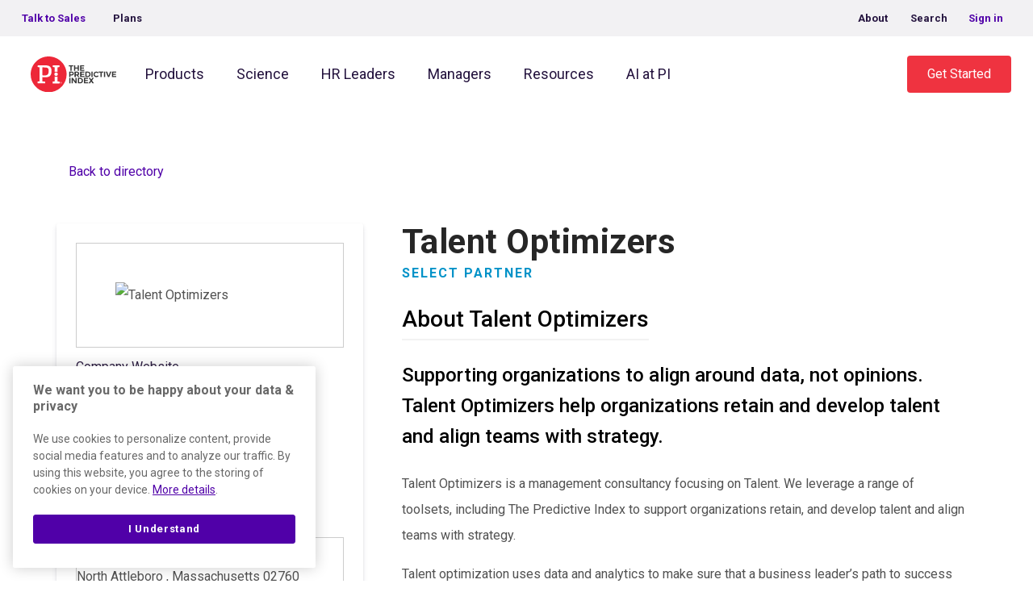

--- FILE ---
content_type: text/html; charset=UTF-8
request_url: https://www.predictiveindex.com/partner/talent-optimizers/talent-optimizers-131-mount-hope-st/
body_size: 30882
content:
<!doctype html><html lang="en-US"><head><meta charset="utf-8"><script>if(navigator.userAgent.match(/MSIE|Internet Explorer/i)||navigator.userAgent.match(/Trident\/7\..*?rv:11/i)){var href=document.location.href;if(!href.match(/[?&]nowprocket/)){if(href.indexOf("?")==-1){if(href.indexOf("#")==-1){document.location.href=href+"?nowprocket=1"}else{document.location.href=href.replace("#","?nowprocket=1#")}}else{if(href.indexOf("#")==-1){document.location.href=href+"&nowprocket=1"}else{document.location.href=href.replace("#","&nowprocket=1#")}}}}</script><script>(()=>{class RocketLazyLoadScripts{constructor(){this.v="2.0.4",this.userEvents=["keydown","keyup","mousedown","mouseup","mousemove","mouseover","mouseout","touchmove","touchstart","touchend","touchcancel","wheel","click","dblclick","input"],this.attributeEvents=["onblur","onclick","oncontextmenu","ondblclick","onfocus","onmousedown","onmouseenter","onmouseleave","onmousemove","onmouseout","onmouseover","onmouseup","onmousewheel","onscroll","onsubmit"]}async t(){this.i(),this.o(),/iP(ad|hone)/.test(navigator.userAgent)&&this.h(),this.u(),this.l(this),this.m(),this.k(this),this.p(this),this._(),await Promise.all([this.R(),this.L()]),this.lastBreath=Date.now(),this.S(this),this.P(),this.D(),this.O(),this.M(),await this.C(this.delayedScripts.normal),await this.C(this.delayedScripts.defer),await this.C(this.delayedScripts.async),await this.T(),await this.F(),await this.j(),await this.A(),window.dispatchEvent(new Event("rocket-allScriptsLoaded")),this.everythingLoaded=!0,this.lastTouchEnd&&await new Promise(t=>setTimeout(t,500-Date.now()+this.lastTouchEnd)),this.I(),this.H(),this.U(),this.W()}i(){this.CSPIssue=sessionStorage.getItem("rocketCSPIssue"),document.addEventListener("securitypolicyviolation",t=>{this.CSPIssue||"script-src-elem"!==t.violatedDirective||"data"!==t.blockedURI||(this.CSPIssue=!0,sessionStorage.setItem("rocketCSPIssue",!0))},{isRocket:!0})}o(){window.addEventListener("pageshow",t=>{this.persisted=t.persisted,this.realWindowLoadedFired=!0},{isRocket:!0}),window.addEventListener("pagehide",()=>{this.onFirstUserAction=null},{isRocket:!0})}h(){let t;function e(e){t=e}window.addEventListener("touchstart",e,{isRocket:!0}),window.addEventListener("touchend",function i(o){o.changedTouches[0]&&t.changedTouches[0]&&Math.abs(o.changedTouches[0].pageX-t.changedTouches[0].pageX)<10&&Math.abs(o.changedTouches[0].pageY-t.changedTouches[0].pageY)<10&&o.timeStamp-t.timeStamp<200&&(window.removeEventListener("touchstart",e,{isRocket:!0}),window.removeEventListener("touchend",i,{isRocket:!0}),"INPUT"===o.target.tagName&&"text"===o.target.type||(o.target.dispatchEvent(new TouchEvent("touchend",{target:o.target,bubbles:!0})),o.target.dispatchEvent(new MouseEvent("mouseover",{target:o.target,bubbles:!0})),o.target.dispatchEvent(new PointerEvent("click",{target:o.target,bubbles:!0,cancelable:!0,detail:1,clientX:o.changedTouches[0].clientX,clientY:o.changedTouches[0].clientY})),event.preventDefault()))},{isRocket:!0})}q(t){this.userActionTriggered||("mousemove"!==t.type||this.firstMousemoveIgnored?"keyup"===t.type||"mouseover"===t.type||"mouseout"===t.type||(this.userActionTriggered=!0,this.onFirstUserAction&&this.onFirstUserAction()):this.firstMousemoveIgnored=!0),"click"===t.type&&t.preventDefault(),t.stopPropagation(),t.stopImmediatePropagation(),"touchstart"===this.lastEvent&&"touchend"===t.type&&(this.lastTouchEnd=Date.now()),"click"===t.type&&(this.lastTouchEnd=0),this.lastEvent=t.type,t.composedPath&&t.composedPath()[0].getRootNode()instanceof ShadowRoot&&(t.rocketTarget=t.composedPath()[0]),this.savedUserEvents.push(t)}u(){this.savedUserEvents=[],this.userEventHandler=this.q.bind(this),this.userEvents.forEach(t=>window.addEventListener(t,this.userEventHandler,{passive:!1,isRocket:!0})),document.addEventListener("visibilitychange",this.userEventHandler,{isRocket:!0})}U(){this.userEvents.forEach(t=>window.removeEventListener(t,this.userEventHandler,{passive:!1,isRocket:!0})),document.removeEventListener("visibilitychange",this.userEventHandler,{isRocket:!0}),this.savedUserEvents.forEach(t=>{(t.rocketTarget||t.target).dispatchEvent(new window[t.constructor.name](t.type,t))})}m(){const t="return false",e=Array.from(this.attributeEvents,t=>"data-rocket-"+t),i="["+this.attributeEvents.join("],[")+"]",o="[data-rocket-"+this.attributeEvents.join("],[data-rocket-")+"]",s=(e,i,o)=>{o&&o!==t&&(e.setAttribute("data-rocket-"+i,o),e["rocket"+i]=new Function("event",o),e.setAttribute(i,t))};new MutationObserver(t=>{for(const n of t)"attributes"===n.type&&(n.attributeName.startsWith("data-rocket-")||this.everythingLoaded?n.attributeName.startsWith("data-rocket-")&&this.everythingLoaded&&this.N(n.target,n.attributeName.substring(12)):s(n.target,n.attributeName,n.target.getAttribute(n.attributeName))),"childList"===n.type&&n.addedNodes.forEach(t=>{if(t.nodeType===Node.ELEMENT_NODE)if(this.everythingLoaded)for(const i of[t,...t.querySelectorAll(o)])for(const t of i.getAttributeNames())e.includes(t)&&this.N(i,t.substring(12));else for(const e of[t,...t.querySelectorAll(i)])for(const t of e.getAttributeNames())this.attributeEvents.includes(t)&&s(e,t,e.getAttribute(t))})}).observe(document,{subtree:!0,childList:!0,attributeFilter:[...this.attributeEvents,...e]})}I(){this.attributeEvents.forEach(t=>{document.querySelectorAll("[data-rocket-"+t+"]").forEach(e=>{this.N(e,t)})})}N(t,e){const i=t.getAttribute("data-rocket-"+e);i&&(t.setAttribute(e,i),t.removeAttribute("data-rocket-"+e))}k(t){Object.defineProperty(HTMLElement.prototype,"onclick",{get(){return this.rocketonclick||null},set(e){this.rocketonclick=e,this.setAttribute(t.everythingLoaded?"onclick":"data-rocket-onclick","this.rocketonclick(event)")}})}S(t){function e(e,i){let o=e[i];e[i]=null,Object.defineProperty(e,i,{get:()=>o,set(s){t.everythingLoaded?o=s:e["rocket"+i]=o=s}})}e(document,"onreadystatechange"),e(window,"onload"),e(window,"onpageshow");try{Object.defineProperty(document,"readyState",{get:()=>t.rocketReadyState,set(e){t.rocketReadyState=e},configurable:!0}),document.readyState="loading"}catch(t){console.log("WPRocket DJE readyState conflict, bypassing")}}l(t){this.originalAddEventListener=EventTarget.prototype.addEventListener,this.originalRemoveEventListener=EventTarget.prototype.removeEventListener,this.savedEventListeners=[],EventTarget.prototype.addEventListener=function(e,i,o){o&&o.isRocket||!t.B(e,this)&&!t.userEvents.includes(e)||t.B(e,this)&&!t.userActionTriggered||e.startsWith("rocket-")||t.everythingLoaded?t.originalAddEventListener.call(this,e,i,o):(t.savedEventListeners.push({target:this,remove:!1,type:e,func:i,options:o}),"mouseenter"!==e&&"mouseleave"!==e||t.originalAddEventListener.call(this,e,t.savedUserEvents.push,o))},EventTarget.prototype.removeEventListener=function(e,i,o){o&&o.isRocket||!t.B(e,this)&&!t.userEvents.includes(e)||t.B(e,this)&&!t.userActionTriggered||e.startsWith("rocket-")||t.everythingLoaded?t.originalRemoveEventListener.call(this,e,i,o):t.savedEventListeners.push({target:this,remove:!0,type:e,func:i,options:o})}}J(t,e){this.savedEventListeners=this.savedEventListeners.filter(i=>{let o=i.type,s=i.target||window;return e!==o||t!==s||(this.B(o,s)&&(i.type="rocket-"+o),this.$(i),!1)})}H(){EventTarget.prototype.addEventListener=this.originalAddEventListener,EventTarget.prototype.removeEventListener=this.originalRemoveEventListener,this.savedEventListeners.forEach(t=>this.$(t))}$(t){t.remove?this.originalRemoveEventListener.call(t.target,t.type,t.func,t.options):this.originalAddEventListener.call(t.target,t.type,t.func,t.options)}p(t){let e;function i(e){return t.everythingLoaded?e:e.split(" ").map(t=>"load"===t||t.startsWith("load.")?"rocket-jquery-load":t).join(" ")}function o(o){function s(e){const s=o.fn[e];o.fn[e]=o.fn.init.prototype[e]=function(){return this[0]===window&&t.userActionTriggered&&("string"==typeof arguments[0]||arguments[0]instanceof String?arguments[0]=i(arguments[0]):"object"==typeof arguments[0]&&Object.keys(arguments[0]).forEach(t=>{const e=arguments[0][t];delete arguments[0][t],arguments[0][i(t)]=e})),s.apply(this,arguments),this}}if(o&&o.fn&&!t.allJQueries.includes(o)){const e={DOMContentLoaded:[],"rocket-DOMContentLoaded":[]};for(const t in e)document.addEventListener(t,()=>{e[t].forEach(t=>t())},{isRocket:!0});o.fn.ready=o.fn.init.prototype.ready=function(i){function s(){parseInt(o.fn.jquery)>2?setTimeout(()=>i.bind(document)(o)):i.bind(document)(o)}return"function"==typeof i&&(t.realDomReadyFired?!t.userActionTriggered||t.fauxDomReadyFired?s():e["rocket-DOMContentLoaded"].push(s):e.DOMContentLoaded.push(s)),o([])},s("on"),s("one"),s("off"),t.allJQueries.push(o)}e=o}t.allJQueries=[],o(window.jQuery),Object.defineProperty(window,"jQuery",{get:()=>e,set(t){o(t)}})}P(){const t=new Map;document.write=document.writeln=function(e){const i=document.currentScript,o=document.createRange(),s=i.parentElement;let n=t.get(i);void 0===n&&(n=i.nextSibling,t.set(i,n));const c=document.createDocumentFragment();o.setStart(c,0),c.appendChild(o.createContextualFragment(e)),s.insertBefore(c,n)}}async R(){return new Promise(t=>{this.userActionTriggered?t():this.onFirstUserAction=t})}async L(){return new Promise(t=>{document.addEventListener("DOMContentLoaded",()=>{this.realDomReadyFired=!0,t()},{isRocket:!0})})}async j(){return this.realWindowLoadedFired?Promise.resolve():new Promise(t=>{window.addEventListener("load",t,{isRocket:!0})})}M(){this.pendingScripts=[];this.scriptsMutationObserver=new MutationObserver(t=>{for(const e of t)e.addedNodes.forEach(t=>{"SCRIPT"!==t.tagName||t.noModule||t.isWPRocket||this.pendingScripts.push({script:t,promise:new Promise(e=>{const i=()=>{const i=this.pendingScripts.findIndex(e=>e.script===t);i>=0&&this.pendingScripts.splice(i,1),e()};t.addEventListener("load",i,{isRocket:!0}),t.addEventListener("error",i,{isRocket:!0}),setTimeout(i,1e3)})})})}),this.scriptsMutationObserver.observe(document,{childList:!0,subtree:!0})}async F(){await this.X(),this.pendingScripts.length?(await this.pendingScripts[0].promise,await this.F()):this.scriptsMutationObserver.disconnect()}D(){this.delayedScripts={normal:[],async:[],defer:[]},document.querySelectorAll("script[type$=rocketlazyloadscript]").forEach(t=>{t.hasAttribute("data-rocket-src")?t.hasAttribute("async")&&!1!==t.async?this.delayedScripts.async.push(t):t.hasAttribute("defer")&&!1!==t.defer||"module"===t.getAttribute("data-rocket-type")?this.delayedScripts.defer.push(t):this.delayedScripts.normal.push(t):this.delayedScripts.normal.push(t)})}async _(){await this.L();let t=[];document.querySelectorAll("script[type$=rocketlazyloadscript][data-rocket-src]").forEach(e=>{let i=e.getAttribute("data-rocket-src");if(i&&!i.startsWith("data:")){i.startsWith("//")&&(i=location.protocol+i);try{const o=new URL(i).origin;o!==location.origin&&t.push({src:o,crossOrigin:e.crossOrigin||"module"===e.getAttribute("data-rocket-type")})}catch(t){}}}),t=[...new Map(t.map(t=>[JSON.stringify(t),t])).values()],this.Y(t,"preconnect")}async G(t){if(await this.K(),!0!==t.noModule||!("noModule"in HTMLScriptElement.prototype))return new Promise(e=>{let i;function o(){(i||t).setAttribute("data-rocket-status","executed"),e()}try{if(navigator.userAgent.includes("Firefox/")||""===navigator.vendor||this.CSPIssue)i=document.createElement("script"),[...t.attributes].forEach(t=>{let e=t.nodeName;"type"!==e&&("data-rocket-type"===e&&(e="type"),"data-rocket-src"===e&&(e="src"),i.setAttribute(e,t.nodeValue))}),t.text&&(i.text=t.text),t.nonce&&(i.nonce=t.nonce),i.hasAttribute("src")?(i.addEventListener("load",o,{isRocket:!0}),i.addEventListener("error",()=>{i.setAttribute("data-rocket-status","failed-network"),e()},{isRocket:!0}),setTimeout(()=>{i.isConnected||e()},1)):(i.text=t.text,o()),i.isWPRocket=!0,t.parentNode.replaceChild(i,t);else{const i=t.getAttribute("data-rocket-type"),s=t.getAttribute("data-rocket-src");i?(t.type=i,t.removeAttribute("data-rocket-type")):t.removeAttribute("type"),t.addEventListener("load",o,{isRocket:!0}),t.addEventListener("error",i=>{this.CSPIssue&&i.target.src.startsWith("data:")?(console.log("WPRocket: CSP fallback activated"),t.removeAttribute("src"),this.G(t).then(e)):(t.setAttribute("data-rocket-status","failed-network"),e())},{isRocket:!0}),s?(t.fetchPriority="high",t.removeAttribute("data-rocket-src"),t.src=s):t.src="data:text/javascript;base64,"+window.btoa(unescape(encodeURIComponent(t.text)))}}catch(i){t.setAttribute("data-rocket-status","failed-transform"),e()}});t.setAttribute("data-rocket-status","skipped")}async C(t){const e=t.shift();return e?(e.isConnected&&await this.G(e),this.C(t)):Promise.resolve()}O(){this.Y([...this.delayedScripts.normal,...this.delayedScripts.defer,...this.delayedScripts.async],"preload")}Y(t,e){this.trash=this.trash||[];let i=!0;var o=document.createDocumentFragment();t.forEach(t=>{const s=t.getAttribute&&t.getAttribute("data-rocket-src")||t.src;if(s&&!s.startsWith("data:")){const n=document.createElement("link");n.href=s,n.rel=e,"preconnect"!==e&&(n.as="script",n.fetchPriority=i?"high":"low"),t.getAttribute&&"module"===t.getAttribute("data-rocket-type")&&(n.crossOrigin=!0),t.crossOrigin&&(n.crossOrigin=t.crossOrigin),t.integrity&&(n.integrity=t.integrity),t.nonce&&(n.nonce=t.nonce),o.appendChild(n),this.trash.push(n),i=!1}}),document.head.appendChild(o)}W(){this.trash.forEach(t=>t.remove())}async T(){try{document.readyState="interactive"}catch(t){}this.fauxDomReadyFired=!0;try{await this.K(),this.J(document,"readystatechange"),document.dispatchEvent(new Event("rocket-readystatechange")),await this.K(),document.rocketonreadystatechange&&document.rocketonreadystatechange(),await this.K(),this.J(document,"DOMContentLoaded"),document.dispatchEvent(new Event("rocket-DOMContentLoaded")),await this.K(),this.J(window,"DOMContentLoaded"),window.dispatchEvent(new Event("rocket-DOMContentLoaded"))}catch(t){console.error(t)}}async A(){try{document.readyState="complete"}catch(t){}try{await this.K(),this.J(document,"readystatechange"),document.dispatchEvent(new Event("rocket-readystatechange")),await this.K(),document.rocketonreadystatechange&&document.rocketonreadystatechange(),await this.K(),this.J(window,"load"),window.dispatchEvent(new Event("rocket-load")),await this.K(),window.rocketonload&&window.rocketonload(),await this.K(),this.allJQueries.forEach(t=>t(window).trigger("rocket-jquery-load")),await this.K(),this.J(window,"pageshow");const t=new Event("rocket-pageshow");t.persisted=this.persisted,window.dispatchEvent(t),await this.K(),window.rocketonpageshow&&window.rocketonpageshow({persisted:this.persisted})}catch(t){console.error(t)}}async K(){Date.now()-this.lastBreath>45&&(await this.X(),this.lastBreath=Date.now())}async X(){return document.hidden?new Promise(t=>setTimeout(t)):new Promise(t=>requestAnimationFrame(t))}B(t,e){return e===document&&"readystatechange"===t||(e===document&&"DOMContentLoaded"===t||(e===window&&"DOMContentLoaded"===t||(e===window&&"load"===t||e===window&&"pageshow"===t)))}static run(){(new RocketLazyLoadScripts).t()}}RocketLazyLoadScripts.run()})();</script> <meta http-equiv="x-ua-compatible" content="ie=edge"><meta name="viewport" content="width=device-width, initial-scale=1, shrink-to-fit=no"><link rel="stylesheet" media="print" onload="this.onload=null;this.media='all';" id="ao_optimized_gfonts" href="https://fonts.googleapis.com/css?family=Roboto%3A300%2C400%2C500%2C700%7CRoboto%3A300%2C400%2C500%2C700%7CRoboto%3A300%2C400%2C500%2C700&amp;display=swap"><link rel="alternate" hreflang="en" href="https://www.predictiveindex.com/partner/talent-optimizers/talent-optimizers-131-mount-hope-st/"/><link rel="alternate" hreflang="x-default" href="https://www.predictiveindex.com/partner/talent-optimizers/talent-optimizers-131-mount-hope-st/" /> <script data-cfasync="false" data-no-defer="1" data-no-minify="1" data-no-optimize="1">var ewww_webp_supported=!1;function check_webp_feature(A,e){var w;e=void 0!==e?e:function(){},ewww_webp_supported?e(ewww_webp_supported):((w=new Image).onload=function(){ewww_webp_supported=0<w.width&&0<w.height,e&&e(ewww_webp_supported)},w.onerror=function(){e&&e(!1)},w.src="data:image/webp;base64,"+{alpha:"UklGRkoAAABXRUJQVlA4WAoAAAAQAAAAAAAAAAAAQUxQSAwAAAARBxAR/Q9ERP8DAABWUDggGAAAABQBAJ0BKgEAAQAAAP4AAA3AAP7mtQAAAA=="}[A])}check_webp_feature("alpha");</script><script data-cfasync="false" data-no-defer="1" data-no-minify="1" data-no-optimize="1">var Arrive=function(c,w){"use strict";if(c.MutationObserver&&"undefined"!=typeof HTMLElement){var r,a=0,u=(r=HTMLElement.prototype.matches||HTMLElement.prototype.webkitMatchesSelector||HTMLElement.prototype.mozMatchesSelector||HTMLElement.prototype.msMatchesSelector,{matchesSelector:function(e,t){return e instanceof HTMLElement&&r.call(e,t)},addMethod:function(e,t,r){var a=e[t];e[t]=function(){return r.length==arguments.length?r.apply(this,arguments):"function"==typeof a?a.apply(this,arguments):void 0}},callCallbacks:function(e,t){t&&t.options.onceOnly&&1==t.firedElems.length&&(e=[e[0]]);for(var r,a=0;r=e[a];a++)r&&r.callback&&r.callback.call(r.elem,r.elem);t&&t.options.onceOnly&&1==t.firedElems.length&&t.me.unbindEventWithSelectorAndCallback.call(t.target,t.selector,t.callback)},checkChildNodesRecursively:function(e,t,r,a){for(var i,n=0;i=e[n];n++)r(i,t,a)&&a.push({callback:t.callback,elem:i}),0<i.childNodes.length&&u.checkChildNodesRecursively(i.childNodes,t,r,a)},mergeArrays:function(e,t){var r,a={};for(r in e)e.hasOwnProperty(r)&&(a[r]=e[r]);for(r in t)t.hasOwnProperty(r)&&(a[r]=t[r]);return a},toElementsArray:function(e){return e=void 0!==e&&("number"!=typeof e.length||e===c)?[e]:e}}),e=(l.prototype.addEvent=function(e,t,r,a){a={target:e,selector:t,options:r,callback:a,firedElems:[]};return this._beforeAdding&&this._beforeAdding(a),this._eventsBucket.push(a),a},l.prototype.removeEvent=function(e){for(var t,r=this._eventsBucket.length-1;t=this._eventsBucket[r];r--)e(t)&&(this._beforeRemoving&&this._beforeRemoving(t),(t=this._eventsBucket.splice(r,1))&&t.length&&(t[0].callback=null))},l.prototype.beforeAdding=function(e){this._beforeAdding=e},l.prototype.beforeRemoving=function(e){this._beforeRemoving=e},l),t=function(i,n){var o=new e,l=this,s={fireOnAttributesModification:!1};return o.beforeAdding(function(t){var e=t.target;e!==c.document&&e!==c||(e=document.getElementsByTagName("html")[0]);var r=new MutationObserver(function(e){n.call(this,e,t)}),a=i(t.options);r.observe(e,a),t.observer=r,t.me=l}),o.beforeRemoving(function(e){e.observer.disconnect()}),this.bindEvent=function(e,t,r){t=u.mergeArrays(s,t);for(var a=u.toElementsArray(this),i=0;i<a.length;i++)o.addEvent(a[i],e,t,r)},this.unbindEvent=function(){var r=u.toElementsArray(this);o.removeEvent(function(e){for(var t=0;t<r.length;t++)if(this===w||e.target===r[t])return!0;return!1})},this.unbindEventWithSelectorOrCallback=function(r){var a=u.toElementsArray(this),i=r,e="function"==typeof r?function(e){for(var t=0;t<a.length;t++)if((this===w||e.target===a[t])&&e.callback===i)return!0;return!1}:function(e){for(var t=0;t<a.length;t++)if((this===w||e.target===a[t])&&e.selector===r)return!0;return!1};o.removeEvent(e)},this.unbindEventWithSelectorAndCallback=function(r,a){var i=u.toElementsArray(this);o.removeEvent(function(e){for(var t=0;t<i.length;t++)if((this===w||e.target===i[t])&&e.selector===r&&e.callback===a)return!0;return!1})},this},i=new function(){var s={fireOnAttributesModification:!1,onceOnly:!1,existing:!1};function n(e,t,r){return!(!u.matchesSelector(e,t.selector)||(e._id===w&&(e._id=a++),-1!=t.firedElems.indexOf(e._id)))&&(t.firedElems.push(e._id),!0)}var c=(i=new t(function(e){var t={attributes:!1,childList:!0,subtree:!0};return e.fireOnAttributesModification&&(t.attributes=!0),t},function(e,i){e.forEach(function(e){var t=e.addedNodes,r=e.target,a=[];null!==t&&0<t.length?u.checkChildNodesRecursively(t,i,n,a):"attributes"===e.type&&n(r,i)&&a.push({callback:i.callback,elem:r}),u.callCallbacks(a,i)})})).bindEvent;return i.bindEvent=function(e,t,r){t=void 0===r?(r=t,s):u.mergeArrays(s,t);var a=u.toElementsArray(this);if(t.existing){for(var i=[],n=0;n<a.length;n++)for(var o=a[n].querySelectorAll(e),l=0;l<o.length;l++)i.push({callback:r,elem:o[l]});if(t.onceOnly&&i.length)return r.call(i[0].elem,i[0].elem);setTimeout(u.callCallbacks,1,i)}c.call(this,e,t,r)},i},o=new function(){var a={};function i(e,t){return u.matchesSelector(e,t.selector)}var n=(o=new t(function(){return{childList:!0,subtree:!0}},function(e,r){e.forEach(function(e){var t=e.removedNodes,e=[];null!==t&&0<t.length&&u.checkChildNodesRecursively(t,r,i,e),u.callCallbacks(e,r)})})).bindEvent;return o.bindEvent=function(e,t,r){t=void 0===r?(r=t,a):u.mergeArrays(a,t),n.call(this,e,t,r)},o};d(HTMLElement.prototype),d(NodeList.prototype),d(HTMLCollection.prototype),d(HTMLDocument.prototype),d(Window.prototype);var n={};return s(i,n,"unbindAllArrive"),s(o,n,"unbindAllLeave"),n}function l(){this._eventsBucket=[],this._beforeAdding=null,this._beforeRemoving=null}function s(e,t,r){u.addMethod(t,r,e.unbindEvent),u.addMethod(t,r,e.unbindEventWithSelectorOrCallback),u.addMethod(t,r,e.unbindEventWithSelectorAndCallback)}function d(e){e.arrive=i.bindEvent,s(i,e,"unbindArrive"),e.leave=o.bindEvent,s(o,e,"unbindLeave")}}(window,void 0),ewww_webp_supported=!1;function check_webp_feature(e,t){var r;ewww_webp_supported?t(ewww_webp_supported):((r=new Image).onload=function(){ewww_webp_supported=0<r.width&&0<r.height,t(ewww_webp_supported)},r.onerror=function(){t(!1)},r.src="data:image/webp;base64,"+{alpha:"UklGRkoAAABXRUJQVlA4WAoAAAAQAAAAAAAAAAAAQUxQSAwAAAARBxAR/Q9ERP8DAABWUDggGAAAABQBAJ0BKgEAAQAAAP4AAA3AAP7mtQAAAA==",animation:"UklGRlIAAABXRUJQVlA4WAoAAAASAAAAAAAAAAAAQU5JTQYAAAD/////AABBTk1GJgAAAAAAAAAAAAAAAAAAAGQAAABWUDhMDQAAAC8AAAAQBxAREYiI/gcA"}[e])}function ewwwLoadImages(e){if(e){for(var t=document.querySelectorAll(".batch-image img, .image-wrapper a, .ngg-pro-masonry-item a, .ngg-galleria-offscreen-seo-wrapper a"),r=0,a=t.length;r<a;r++)ewwwAttr(t[r],"data-src",t[r].getAttribute("data-webp")),ewwwAttr(t[r],"data-thumbnail",t[r].getAttribute("data-webp-thumbnail"));for(var i=document.querySelectorAll("div.woocommerce-product-gallery__image"),r=0,a=i.length;r<a;r++)ewwwAttr(i[r],"data-thumb",i[r].getAttribute("data-webp-thumb"))}for(var n=document.querySelectorAll("video"),r=0,a=n.length;r<a;r++)ewwwAttr(n[r],"poster",e?n[r].getAttribute("data-poster-webp"):n[r].getAttribute("data-poster-image"));for(var o,l=document.querySelectorAll("img.ewww_webp_lazy_load"),r=0,a=l.length;r<a;r++)e&&(ewwwAttr(l[r],"data-lazy-srcset",l[r].getAttribute("data-lazy-srcset-webp")),ewwwAttr(l[r],"data-srcset",l[r].getAttribute("data-srcset-webp")),ewwwAttr(l[r],"data-lazy-src",l[r].getAttribute("data-lazy-src-webp")),ewwwAttr(l[r],"data-src",l[r].getAttribute("data-src-webp")),ewwwAttr(l[r],"data-orig-file",l[r].getAttribute("data-webp-orig-file")),ewwwAttr(l[r],"data-medium-file",l[r].getAttribute("data-webp-medium-file")),ewwwAttr(l[r],"data-large-file",l[r].getAttribute("data-webp-large-file")),null!=(o=l[r].getAttribute("srcset"))&&!1!==o&&o.includes("R0lGOD")&&ewwwAttr(l[r],"src",l[r].getAttribute("data-lazy-src-webp"))),l[r].className=l[r].className.replace(/\bewww_webp_lazy_load\b/,"");for(var s=document.querySelectorAll(".ewww_webp"),r=0,a=s.length;r<a;r++)e?(ewwwAttr(s[r],"srcset",s[r].getAttribute("data-srcset-webp")),ewwwAttr(s[r],"src",s[r].getAttribute("data-src-webp")),ewwwAttr(s[r],"data-orig-file",s[r].getAttribute("data-webp-orig-file")),ewwwAttr(s[r],"data-medium-file",s[r].getAttribute("data-webp-medium-file")),ewwwAttr(s[r],"data-large-file",s[r].getAttribute("data-webp-large-file")),ewwwAttr(s[r],"data-large_image",s[r].getAttribute("data-webp-large_image")),ewwwAttr(s[r],"data-src",s[r].getAttribute("data-webp-src"))):(ewwwAttr(s[r],"srcset",s[r].getAttribute("data-srcset-img")),ewwwAttr(s[r],"src",s[r].getAttribute("data-src-img"))),s[r].className=s[r].className.replace(/\bewww_webp\b/,"ewww_webp_loaded");window.jQuery&&jQuery.fn.isotope&&jQuery.fn.imagesLoaded&&(jQuery(".fusion-posts-container-infinite").imagesLoaded(function(){jQuery(".fusion-posts-container-infinite").hasClass("isotope")&&jQuery(".fusion-posts-container-infinite").isotope()}),jQuery(".fusion-portfolio:not(.fusion-recent-works) .fusion-portfolio-wrapper").imagesLoaded(function(){jQuery(".fusion-portfolio:not(.fusion-recent-works) .fusion-portfolio-wrapper").isotope()}))}function ewwwWebPInit(e){ewwwLoadImages(e),ewwwNggLoadGalleries(e),document.arrive(".ewww_webp",function(){ewwwLoadImages(e)}),document.arrive(".ewww_webp_lazy_load",function(){ewwwLoadImages(e)}),document.arrive("videos",function(){ewwwLoadImages(e)}),"loading"==document.readyState?document.addEventListener("DOMContentLoaded",ewwwJSONParserInit):("undefined"!=typeof galleries&&ewwwNggParseGalleries(e),ewwwWooParseVariations(e))}function ewwwAttr(e,t,r){null!=r&&!1!==r&&e.setAttribute(t,r)}function ewwwJSONParserInit(){"undefined"!=typeof galleries&&check_webp_feature("alpha",ewwwNggParseGalleries),check_webp_feature("alpha",ewwwWooParseVariations)}function ewwwWooParseVariations(e){if(e)for(var t=document.querySelectorAll("form.variations_form"),r=0,a=t.length;r<a;r++){var i=t[r].getAttribute("data-product_variations"),n=!1;try{for(var o in i=JSON.parse(i))void 0!==i[o]&&void 0!==i[o].image&&(void 0!==i[o].image.src_webp&&(i[o].image.src=i[o].image.src_webp,n=!0),void 0!==i[o].image.srcset_webp&&(i[o].image.srcset=i[o].image.srcset_webp,n=!0),void 0!==i[o].image.full_src_webp&&(i[o].image.full_src=i[o].image.full_src_webp,n=!0),void 0!==i[o].image.gallery_thumbnail_src_webp&&(i[o].image.gallery_thumbnail_src=i[o].image.gallery_thumbnail_src_webp,n=!0),void 0!==i[o].image.thumb_src_webp&&(i[o].image.thumb_src=i[o].image.thumb_src_webp,n=!0));n&&ewwwAttr(t[r],"data-product_variations",JSON.stringify(i))}catch(e){}}}function ewwwNggParseGalleries(e){if(e)for(var t in galleries){var r=galleries[t];galleries[t].images_list=ewwwNggParseImageList(r.images_list)}}function ewwwNggLoadGalleries(e){e&&document.addEventListener("ngg.galleria.themeadded",function(e,t){window.ngg_galleria._create_backup=window.ngg_galleria.create,window.ngg_galleria.create=function(e,t){var r=$(e).data("id");return galleries["gallery_"+r].images_list=ewwwNggParseImageList(galleries["gallery_"+r].images_list),window.ngg_galleria._create_backup(e,t)}})}function ewwwNggParseImageList(e){for(var t in e){var r=e[t];if(void 0!==r["image-webp"]&&(e[t].image=r["image-webp"],delete e[t]["image-webp"]),void 0!==r["thumb-webp"]&&(e[t].thumb=r["thumb-webp"],delete e[t]["thumb-webp"]),void 0!==r.full_image_webp&&(e[t].full_image=r.full_image_webp,delete e[t].full_image_webp),void 0!==r.srcsets)for(var a in r.srcsets)nggSrcset=r.srcsets[a],void 0!==r.srcsets[a+"-webp"]&&(e[t].srcsets[a]=r.srcsets[a+"-webp"],delete e[t].srcsets[a+"-webp"]);if(void 0!==r.full_srcsets)for(var i in r.full_srcsets)nggFSrcset=r.full_srcsets[i],void 0!==r.full_srcsets[i+"-webp"]&&(e[t].full_srcsets[i]=r.full_srcsets[i+"-webp"],delete e[t].full_srcsets[i+"-webp"])}return e}check_webp_feature("alpha",ewwwWebPInit);</script><meta name='robots' content='index, follow, max-image-preview:large, max-snippet:-1, max-video-preview:-1' /><style>img:is([sizes="auto" i], [sizes^="auto," i]) { contain-intrinsic-size: 3000px 1500px }</style><!-- This site is optimized with the Yoast SEO Premium plugin v26.6 (Yoast SEO v26.6) - https://yoast.com/wordpress/plugins/seo/ --><link media="all" href="https://www.predictiveindex.com/wp-content/cache/autoptimize/css/autoptimize_610dbf073014b19ae04a777d802907b1.css" rel="stylesheet"><title>Talent Optimizers - 131 Mount Hope st - Predictive Index Certified Partner</title><link data-rocket-prefetch href="https://www.googletagmanager.com" rel="dns-prefetch"><link data-rocket-prefetch href="https://www.clarity.ms" rel="dns-prefetch"><link data-rocket-prefetch href="https://scout-cdn.salesloft.com" rel="dns-prefetch"><link data-rocket-prefetch href="https://snap.licdn.com" rel="dns-prefetch"><link data-rocket-prefetch href="https://bat.bing.com" rel="dns-prefetch"><link data-rocket-prefetch href="https://fonts.googleapis.com" rel="dns-prefetch"><link data-rocket-prefetch href="https://media.predictiveindex.com" rel="dns-prefetch"><link data-rocket-prefetch href="https://tracking.g2crowd.com" rel="dns-prefetch"><link data-rocket-prefetch href="https://maps.googleapis.com" rel="dns-prefetch"><link data-rocket-prefetch href="https://js.qualified.com" rel="dns-prefetch"><link data-rocket-prefetch href="https://cdn.cookielaw.org" rel="dns-prefetch"> <noscript data-wpr-hosted-gf-parameters=""></noscript><meta name="description" content="Supporting organizations to align around data, not opinions. Talent Optimizers help organizations retain and develop talent and align teams with strategy." /><link rel="canonical" href="https://www.predictiveindex.com/partner/talent-optimizers/talent-optimizers-131-mount-hope-st/" /><meta property="og:locale" content="en_US" /><meta property="og:type" content="article" /><meta property="og:title" content="Talent Optimizers - 131 Mount Hope st" /><meta property="og:description" content="Supporting organizations to align around data, not opinions. Talent Optimizers help organizations retain and develop talent and align teams with strategy." /><meta property="og:url" content="https://www.predictiveindex.com/partner/talent-optimizers/talent-optimizers-131-mount-hope-st/" /><meta property="og:site_name" content="The Predictive Index" /><meta property="article:modified_time" content="2024-02-05T21:43:05+00:00" /><meta property="og:image" content="https://media.predictiveindex.com/wp-content/uploads/2020/07/30093811/PI_Featured_Generic4.png" /><meta property="og:image:width" content="1200" /><meta property="og:image:height" content="628" /><meta property="og:image:type" content="image/png" /><meta name="twitter:card" content="summary_large_image" /> <script type="application/ld+json" class="yoast-schema-graph">{"@context":"https://schema.org","@graph":[{"@type":"WebPage","@id":"https://www.predictiveindex.com/partner/talent-optimizers/talent-optimizers-131-mount-hope-st/","url":"https://www.predictiveindex.com/partner/talent-optimizers/talent-optimizers-131-mount-hope-st/","name":"Talent Optimizers - 131 Mount Hope st - Predictive Index Certified Partner","isPartOf":{"@id":"https://www.predictiveindex.com/#website"},"datePublished":"2023-06-27T17:38:49+00:00","dateModified":"2024-02-05T21:43:05+00:00","description":"Supporting organizations to align around data, not opinions. Talent Optimizers help organizations retain and develop talent and align teams with strategy.","breadcrumb":{"@id":"https://www.predictiveindex.com/partner/talent-optimizers/talent-optimizers-131-mount-hope-st/#breadcrumb"},"inLanguage":"en-US","potentialAction":[{"@type":"ReadAction","target":["https://www.predictiveindex.com/partner/talent-optimizers/talent-optimizers-131-mount-hope-st/"]}]},{"@type":"BreadcrumbList","@id":"https://www.predictiveindex.com/partner/talent-optimizers/talent-optimizers-131-mount-hope-st/#breadcrumb","itemListElement":[{"@type":"ListItem","position":1,"name":"Home","item":"https://www.predictiveindex.com/"},{"@type":"ListItem","position":2,"name":"Partners","item":"https://www.predictiveindex.com/partners/partner-directory/"},{"@type":"ListItem","position":3,"name":"Talent Optimizers","item":"https://www.predictiveindex.com/partner/talent-optimizers/"},{"@type":"ListItem","position":4,"name":"Talent Optimizers &#8211; 131 Mount Hope st"}]},{"@type":"WebSite","@id":"https://www.predictiveindex.com/#website","url":"https://www.predictiveindex.com/","name":"The Predictive Index","description":"Talent Optimization Leader","publisher":{"@id":"https://www.predictiveindex.com/#organization"},"potentialAction":[{"@type":"SearchAction","target":{"@type":"EntryPoint","urlTemplate":"https://www.predictiveindex.com/search/{search_term_string}"},"query-input":{"@type":"PropertyValueSpecification","valueRequired":true,"valueName":"search_term_string"}}],"inLanguage":"en-US"},{"@type":"Organization","@id":"https://www.predictiveindex.com/#organization","name":"The Predictive Index","url":"https://www.predictiveindex.com/","logo":{"@type":"ImageObject","inLanguage":"en-US","@id":"https://www.predictiveindex.com/#/schema/logo/image/","url":"https://media.predictiveindex.com/wp-content/uploads/2018/05/30112340/predictive-index-logo.svg","contentUrl":"https://media.predictiveindex.com/wp-content/uploads/2018/05/30112340/predictive-index-logo.svg","width":"1024","height":"1024","caption":"The Predictive Index"},"image":{"@id":"https://www.predictiveindex.com/#/schema/logo/image/"}}]}</script> <!-- / Yoast SEO Premium plugin. --><link rel='dns-prefetch' href='//js.hs-scripts.com' /><link rel='dns-prefetch' href='//www.google.com' /><link rel='dns-prefetch' href='//kit.fontawesome.com' /><link href='https://fonts.gstatic.com' crossorigin rel='preconnect' /><style id='classic-theme-styles-inline-css' type='text/css'>/*! This file is auto-generated */
.wp-block-button__link{color:#fff;background-color:#32373c;border-radius:9999px;box-shadow:none;text-decoration:none;padding:calc(.667em + 2px) calc(1.333em + 2px);font-size:1.125em}.wp-block-file__button{background:#32373c;color:#fff;text-decoration:none}</style><style id='global-styles-inline-css' type='text/css'>:root{--wp--preset--aspect-ratio--square: 1;--wp--preset--aspect-ratio--4-3: 4/3;--wp--preset--aspect-ratio--3-4: 3/4;--wp--preset--aspect-ratio--3-2: 3/2;--wp--preset--aspect-ratio--2-3: 2/3;--wp--preset--aspect-ratio--16-9: 16/9;--wp--preset--aspect-ratio--9-16: 9/16;--wp--preset--color--black: #000000;--wp--preset--color--cyan-bluish-gray: #abb8c3;--wp--preset--color--white: #ffffff;--wp--preset--color--pale-pink: #f78da7;--wp--preset--color--vivid-red: #cf2e2e;--wp--preset--color--luminous-vivid-orange: #ff6900;--wp--preset--color--luminous-vivid-amber: #fcb900;--wp--preset--color--light-green-cyan: #7bdcb5;--wp--preset--color--vivid-green-cyan: #00d084;--wp--preset--color--pale-cyan-blue: #8ed1fc;--wp--preset--color--vivid-cyan-blue: #0693e3;--wp--preset--color--vivid-purple: #9b51e0;--wp--preset--color--phoenix: #EF3340;--wp--preset--color--electric-violet: #5000A8;--wp--preset--color--cosmic: #CBABFA;--wp--preset--color--alchemy: #F58A51;--wp--preset--color--mirage: #F84568;--wp--preset--color--frontier: #0092C8;--wp--preset--color--silver: #F2F2F2;--wp--preset--color--prestige: #2E1F44;--wp--preset--color--perform: #00CC83;--wp--preset--gradient--vivid-cyan-blue-to-vivid-purple: linear-gradient(135deg,rgba(6,147,227,1) 0%,rgb(155,81,224) 100%);--wp--preset--gradient--light-green-cyan-to-vivid-green-cyan: linear-gradient(135deg,rgb(122,220,180) 0%,rgb(0,208,130) 100%);--wp--preset--gradient--luminous-vivid-amber-to-luminous-vivid-orange: linear-gradient(135deg,rgba(252,185,0,1) 0%,rgba(255,105,0,1) 100%);--wp--preset--gradient--luminous-vivid-orange-to-vivid-red: linear-gradient(135deg,rgba(255,105,0,1) 0%,rgb(207,46,46) 100%);--wp--preset--gradient--very-light-gray-to-cyan-bluish-gray: linear-gradient(135deg,rgb(238,238,238) 0%,rgb(169,184,195) 100%);--wp--preset--gradient--cool-to-warm-spectrum: linear-gradient(135deg,rgb(74,234,220) 0%,rgb(151,120,209) 20%,rgb(207,42,186) 40%,rgb(238,44,130) 60%,rgb(251,105,98) 80%,rgb(254,248,76) 100%);--wp--preset--gradient--blush-light-purple: linear-gradient(135deg,rgb(255,206,236) 0%,rgb(152,150,240) 100%);--wp--preset--gradient--blush-bordeaux: linear-gradient(135deg,rgb(254,205,165) 0%,rgb(254,45,45) 50%,rgb(107,0,62) 100%);--wp--preset--gradient--luminous-dusk: linear-gradient(135deg,rgb(255,203,112) 0%,rgb(199,81,192) 50%,rgb(65,88,208) 100%);--wp--preset--gradient--pale-ocean: linear-gradient(135deg,rgb(255,245,203) 0%,rgb(182,227,212) 50%,rgb(51,167,181) 100%);--wp--preset--gradient--electric-grass: linear-gradient(135deg,rgb(202,248,128) 0%,rgb(113,206,126) 100%);--wp--preset--gradient--midnight: linear-gradient(135deg,rgb(2,3,129) 0%,rgb(40,116,252) 100%);--wp--preset--font-size--small: 13px;--wp--preset--font-size--medium: 20px;--wp--preset--font-size--large: 36px;--wp--preset--font-size--x-large: 42px;--wp--preset--spacing--20: 0.44rem;--wp--preset--spacing--30: 0.67rem;--wp--preset--spacing--40: 1rem;--wp--preset--spacing--50: 1.5rem;--wp--preset--spacing--60: 2.25rem;--wp--preset--spacing--70: 3.38rem;--wp--preset--spacing--80: 5.06rem;--wp--preset--shadow--natural: 6px 6px 9px rgba(0, 0, 0, 0.2);--wp--preset--shadow--deep: 12px 12px 50px rgba(0, 0, 0, 0.4);--wp--preset--shadow--sharp: 6px 6px 0px rgba(0, 0, 0, 0.2);--wp--preset--shadow--outlined: 6px 6px 0px -3px rgba(255, 255, 255, 1), 6px 6px rgba(0, 0, 0, 1);--wp--preset--shadow--crisp: 6px 6px 0px rgba(0, 0, 0, 1);}:where(.is-layout-flex){gap: 0.5em;}:where(.is-layout-grid){gap: 0.5em;}body .is-layout-flex{display: flex;}.is-layout-flex{flex-wrap: wrap;align-items: center;}.is-layout-flex > :is(*, div){margin: 0;}body .is-layout-grid{display: grid;}.is-layout-grid > :is(*, div){margin: 0;}:where(.wp-block-columns.is-layout-flex){gap: 2em;}:where(.wp-block-columns.is-layout-grid){gap: 2em;}:where(.wp-block-post-template.is-layout-flex){gap: 1.25em;}:where(.wp-block-post-template.is-layout-grid){gap: 1.25em;}.has-black-color{color: var(--wp--preset--color--black) !important;}.has-cyan-bluish-gray-color{color: var(--wp--preset--color--cyan-bluish-gray) !important;}.has-white-color{color: var(--wp--preset--color--white) !important;}.has-pale-pink-color{color: var(--wp--preset--color--pale-pink) !important;}.has-vivid-red-color{color: var(--wp--preset--color--vivid-red) !important;}.has-luminous-vivid-orange-color{color: var(--wp--preset--color--luminous-vivid-orange) !important;}.has-luminous-vivid-amber-color{color: var(--wp--preset--color--luminous-vivid-amber) !important;}.has-light-green-cyan-color{color: var(--wp--preset--color--light-green-cyan) !important;}.has-vivid-green-cyan-color{color: var(--wp--preset--color--vivid-green-cyan) !important;}.has-pale-cyan-blue-color{color: var(--wp--preset--color--pale-cyan-blue) !important;}.has-vivid-cyan-blue-color{color: var(--wp--preset--color--vivid-cyan-blue) !important;}.has-vivid-purple-color{color: var(--wp--preset--color--vivid-purple) !important;}.has-black-background-color{background-color: var(--wp--preset--color--black) !important;}.has-cyan-bluish-gray-background-color{background-color: var(--wp--preset--color--cyan-bluish-gray) !important;}.has-white-background-color{background-color: var(--wp--preset--color--white) !important;}.has-pale-pink-background-color{background-color: var(--wp--preset--color--pale-pink) !important;}.has-vivid-red-background-color{background-color: var(--wp--preset--color--vivid-red) !important;}.has-luminous-vivid-orange-background-color{background-color: var(--wp--preset--color--luminous-vivid-orange) !important;}.has-luminous-vivid-amber-background-color{background-color: var(--wp--preset--color--luminous-vivid-amber) !important;}.has-light-green-cyan-background-color{background-color: var(--wp--preset--color--light-green-cyan) !important;}.has-vivid-green-cyan-background-color{background-color: var(--wp--preset--color--vivid-green-cyan) !important;}.has-pale-cyan-blue-background-color{background-color: var(--wp--preset--color--pale-cyan-blue) !important;}.has-vivid-cyan-blue-background-color{background-color: var(--wp--preset--color--vivid-cyan-blue) !important;}.has-vivid-purple-background-color{background-color: var(--wp--preset--color--vivid-purple) !important;}.has-black-border-color{border-color: var(--wp--preset--color--black) !important;}.has-cyan-bluish-gray-border-color{border-color: var(--wp--preset--color--cyan-bluish-gray) !important;}.has-white-border-color{border-color: var(--wp--preset--color--white) !important;}.has-pale-pink-border-color{border-color: var(--wp--preset--color--pale-pink) !important;}.has-vivid-red-border-color{border-color: var(--wp--preset--color--vivid-red) !important;}.has-luminous-vivid-orange-border-color{border-color: var(--wp--preset--color--luminous-vivid-orange) !important;}.has-luminous-vivid-amber-border-color{border-color: var(--wp--preset--color--luminous-vivid-amber) !important;}.has-light-green-cyan-border-color{border-color: var(--wp--preset--color--light-green-cyan) !important;}.has-vivid-green-cyan-border-color{border-color: var(--wp--preset--color--vivid-green-cyan) !important;}.has-pale-cyan-blue-border-color{border-color: var(--wp--preset--color--pale-cyan-blue) !important;}.has-vivid-cyan-blue-border-color{border-color: var(--wp--preset--color--vivid-cyan-blue) !important;}.has-vivid-purple-border-color{border-color: var(--wp--preset--color--vivid-purple) !important;}.has-vivid-cyan-blue-to-vivid-purple-gradient-background{background: var(--wp--preset--gradient--vivid-cyan-blue-to-vivid-purple) !important;}.has-light-green-cyan-to-vivid-green-cyan-gradient-background{background: var(--wp--preset--gradient--light-green-cyan-to-vivid-green-cyan) !important;}.has-luminous-vivid-amber-to-luminous-vivid-orange-gradient-background{background: var(--wp--preset--gradient--luminous-vivid-amber-to-luminous-vivid-orange) !important;}.has-luminous-vivid-orange-to-vivid-red-gradient-background{background: var(--wp--preset--gradient--luminous-vivid-orange-to-vivid-red) !important;}.has-very-light-gray-to-cyan-bluish-gray-gradient-background{background: var(--wp--preset--gradient--very-light-gray-to-cyan-bluish-gray) !important;}.has-cool-to-warm-spectrum-gradient-background{background: var(--wp--preset--gradient--cool-to-warm-spectrum) !important;}.has-blush-light-purple-gradient-background{background: var(--wp--preset--gradient--blush-light-purple) !important;}.has-blush-bordeaux-gradient-background{background: var(--wp--preset--gradient--blush-bordeaux) !important;}.has-luminous-dusk-gradient-background{background: var(--wp--preset--gradient--luminous-dusk) !important;}.has-pale-ocean-gradient-background{background: var(--wp--preset--gradient--pale-ocean) !important;}.has-electric-grass-gradient-background{background: var(--wp--preset--gradient--electric-grass) !important;}.has-midnight-gradient-background{background: var(--wp--preset--gradient--midnight) !important;}.has-small-font-size{font-size: var(--wp--preset--font-size--small) !important;}.has-medium-font-size{font-size: var(--wp--preset--font-size--medium) !important;}.has-large-font-size{font-size: var(--wp--preset--font-size--large) !important;}.has-x-large-font-size{font-size: var(--wp--preset--font-size--x-large) !important;}
:where(.wp-block-post-template.is-layout-flex){gap: 1.25em;}:where(.wp-block-post-template.is-layout-grid){gap: 1.25em;}
:where(.wp-block-columns.is-layout-flex){gap: 2em;}:where(.wp-block-columns.is-layout-grid){gap: 2em;}
:root :where(.wp-block-pullquote){font-size: 1.5em;line-height: 1.6;}</style><style id='searchwp-live-search-inline-css' type='text/css'>.searchwp-live-search-result .searchwp-live-search-result--title a {
  font-size: 16px;
}
.searchwp-live-search-result .searchwp-live-search-result--price {
  font-size: 14px;
}
.searchwp-live-search-result .searchwp-live-search-result--add-to-cart .button {
  font-size: 14px;
}</style> <script type="text/javascript" src="https://www.predictiveindex.com/wp-includes/js/jquery/jquery.min.js?ver=3.7.1" id="jquery-core-js"></script> <script type="rocketlazyloadscript" async defer data-rocket-type="text/javascript" data-rocket-src="https://www.google.com/recaptcha/api.js?render=6LeFdvMUAAAAACFCzlZYe6pBRc9o8-N8AKRlIUdh" id="recaptcha-defer-async-js"></script> <script type="rocketlazyloadscript" data-rocket-type="text/javascript" defer crossorigin="anonymous" data-rocket-src="https://kit.fontawesome.com/61bbd4dc34.js" id="fontawesome-js"></script> <!-- DO NOT COPY THIS SNIPPET! Start of Page Analytics Tracking for HubSpot WordPress plugin v11.3.33--> <script type="rocketlazyloadscript" class="hsq-set-content-id" data-content-id="blog-post">var _hsq = _hsq || [];
				_hsq.push(["setContentType", "blog-post"]);</script> <!-- DO NOT COPY THIS SNIPPET! End of Page Analytics Tracking for HubSpot WordPress plugin --> <noscript><style>.lazyload[data-src]{display:none !important;}</style></noscript><style>.lazyload{background-image:none !important;}.lazyload:before{background-image:none !important;}</style><link rel="icon" href="https://media.predictiveindex.com/wp-content/uploads/2024/06/25143342/cropped-favicon-32x32.png" sizes="32x32" /><link rel="icon" href="https://media.predictiveindex.com/wp-content/uploads/2024/06/25143342/cropped-favicon-192x192.png" sizes="192x192" /><link rel="apple-touch-icon" href="https://media.predictiveindex.com/wp-content/uploads/2024/06/25143342/cropped-favicon-180x180.png" /><meta name="msapplication-TileImage" content="https://media.predictiveindex.com/wp-content/uploads/2024/06/25143342/cropped-favicon-270x270.png" /> <script>(function(w,d,s,l,i){w[l]=w[l]||[];w[l].push({'gtm.start':
  new Date().getTime(),event:'gtm.js'});var f=d.getElementsByTagName(s)[0],
  j=d.createElement(s),dl=l!='dataLayer'?'&l='+l:'';j.async=true;j.src=
  'https://www.googletagmanager.com/gtm.js?id='+i+dl;f.parentNode.insertBefore(j,f);
  })(window,document,'script','dataLayer','GTM-TV9KS22');</script> <!-- Start VWO Async SmartCode --><link rel="preconnect" href="https://dev.visualwebsiteoptimizer.com" /> <script type='text/javascript' id='vwoCode'>window._vwo_code || (function() {
  var account_id=688532,
  version=2.1,
  settings_tolerance=2000,
  hide_element='body',
  hide_element_style = 'opacity:0 !important;filter:alpha(opacity=0) !important;background:none !important;transition:none !important;',
  /* DO NOT EDIT BELOW THIS LINE */
  f=false,w=window,d=document,v=d.querySelector('#vwoCode'),cK='_vwo_'+account_id+'_settings',cc={};try{var c=JSON.parse(localStorage.getItem('_vwo_'+account_id+'_config'));cc=c&&typeof c==='object'?c:{}}catch(e){}var stT=cc.stT==='session'?w.sessionStorage:w.localStorage;code={nonce:v&&v.nonce,use_existing_jquery:function(){return typeof use_existing_jquery!=='undefined'?use_existing_jquery:undefined},library_tolerance:function(){return typeof library_tolerance!=='undefined'?library_tolerance:undefined},settings_tolerance:function(){return cc.sT||settings_tolerance},hide_element_style:function(){return'{'+(cc.hES||hide_element_style)+'}'},hide_element:function(){if(performance.getEntriesByName('first-contentful-paint')[0]){return''}return typeof cc.hE==='string'?cc.hE:hide_element},getVersion:function(){return version},finish:function(e){if(!f){f=true;var t=d.getElementById('_vis_opt_path_hides');if(t)t.parentNode.removeChild(t);if(e)(new Image).src='https://dev.visualwebsiteoptimizer.com/ee.gif?a='+account_id+e}},finished:function(){return f},addScript:function(e){var t=d.createElement('script');t.type='text/javascript';if(e.src){t.src=e.src}else{t.text=e.text}v&&t.setAttribute('nonce',v.nonce);d.getElementsByTagName('head')[0].appendChild(t)},load:function(e,t){var n=this.getSettings(),i=d.createElement('script'),r=this;t=t||{};if(n){i.textContent=n;d.getElementsByTagName('head')[0].appendChild(i);if(!w.VWO||VWO.caE){stT.removeItem(cK);r.load(e)}}else{var o=new XMLHttpRequest;o.open('GET',e,true);o.withCredentials=!t.dSC;o.responseType=t.responseType||'text';o.onload=function(){if(t.onloadCb){return t.onloadCb(o,e)}if(o.status===200||o.status===304){_vwo_code.addScript({text:o.responseText})}else{_vwo_code.finish('&e=loading_failure:'+e)}};o.onerror=function(){if(t.onerrorCb){return t.onerrorCb(e)}_vwo_code.finish('&e=loading_failure:'+e)};o.send()}},getSettings:function(){try{var e=stT.getItem(cK);if(!e){return}e=JSON.parse(e);if(Date.now()>e.e){stT.removeItem(cK);return}return e.s}catch(e){return}},init:function(){if(d.URL.indexOf('__vwo_disable__')>-1)return;var e=this.settings_tolerance();w._vwo_settings_timer=setTimeout(function(){_vwo_code.finish();stT.removeItem(cK)},e);var t;if(this.hide_element()!=='body'){t=d.createElement('style');var n=this.hide_element(),i=n?n+this.hide_element_style():'',r=d.getElementsByTagName('head')[0];t.setAttribute('id','_vis_opt_path_hides');v&&t.setAttribute('nonce',v.nonce);t.setAttribute('type','text/css');if(t.styleSheet)t.styleSheet.cssText=i;else t.appendChild(d.createTextNode(i));r.appendChild(t)}else{t=d.getElementsByTagName('head')[0];var i=d.createElement('div');i.style.cssText='z-index: 2147483647 !important;position: fixed !important;left: 0 !important;top: 0 !important;width: 100% !important;height: 100% !important;background: white !important;display: block !important;';i.setAttribute('id','_vis_opt_path_hides');i.classList.add('_vis_hide_layer');t.parentNode.insertBefore(i,t.nextSibling)}var o=window._vis_opt_url||d.URL,s='https://dev.visualwebsiteoptimizer.com/j.php?a='+account_id+'&u='+encodeURIComponent(o)+'&vn='+version;if(w.location.search.indexOf('_vwo_xhr')!==-1){this.addScript({src:s})}else{this.load(s+'&x=true')}}};w._vwo_code=code;code.init();})();</script> <!-- End VWO Async SmartCode --><meta name="generator" content="WP Rocket 3.20.3" data-wpr-features="wpr_delay_js wpr_defer_js wpr_preconnect_external_domains wpr_preload_links wpr_desktop" /></head><body class="wp-singular partners-template-default single single-partners postid-1441215 wp-custom-logo wp-theme-predictive-indexresources talent-optimizers-131-mount-hope-st app-data index-data singular-data single-data single-partners-data single-partners-talent-optimizers-131-mount-hope-st-data"> <noscript><iframe src="https://www.googletagmanager.com/ns.html?id=GTM-TV9KS22" height="0" width="0" style="display:none;visibility:hidden"></iframe></noscript><header  class="banner fixed-top"><nav class=" partner-page  utility-nav navbar navbar-expand-lg"><div class="container-fluid"><ul id="menu-utility-navigation" class="d-lg-flex nav"><li class="menu-item menu-talk-to-sales"><a href="#" class="menu-item menu-talk-to-sales text-secondary qualified-talk-to-sales-button">Talk to Sales</a></li><li class="menu-item menu-plans"><a href="https://www.predictiveindex.com/plans/">Plans</a></li><li class="menu-item menu-about"><a href="https://www.predictiveindex.com/company/">About</a></li><li class="menu-item menu-search"><a href="#searchwp-modal-5916110af2bd3b2b4d5992f3b0f8059a" data-searchwp-modal-trigger="searchwp-modal-5916110af2bd3b2b4d5992f3b0f8059a"><i class="fas fa-search"></i> Search</a></li></ul><ul id="user-navigation" class="login-menu d-lg-flex nav justify-content-end align-items-center"><li class="menu-item menu-item-has-children menu-sign-in"> <a target="_blank" rel="noopener" href="https://app.predictiveindex.com" class="text-secondary"><i class="fa-solid fa-user"></i> Sign in</a><ul class="sub-menu"><li class="menu-item menu-software-login"><a target="_blank" rel="noopener" href="https://app.predictiveindex.com">Software Login</a></li><li class="sl_norewrite menu-item menu-learn-login"><a href="https://www.predictiveindex.com/wp-login.php?redirect_to=https%3A%2F%2Fwww.predictiveindex.com%2Fpartner%2Ftalent-optimizers%2Ftalent-optimizers-131-mount-hope-st">Learn Login</a></li></ul></li></ul></div></nav><nav class="navbar navbar-expand-lg primary-nav"><div class="container-fluid"><div class="logo"><div class="sr-only">The Predictive Index</div> <a href="https://www.predictiveindex.com/" class="navbar-brand" rel="home"><img width="1" height="1" src="[data-uri]" class="custom-logo lazyload" alt="The Predictive Index" decoding="async" data-src="https://media.predictiveindex.com/wp-content/uploads/2024/02/05162342/the-predictive-index-b-with-transparency.svg" data-eio-rwidth="1" data-eio-rheight="1" /><noscript><img width="1" height="1" src="https://media.predictiveindex.com/wp-content/uploads/2024/02/05162342/the-predictive-index-b-with-transparency.svg" class="custom-logo" alt="The Predictive Index" decoding="async" data-eio="l" /></noscript></a></div> <button class="primary-nav-toggle d-lg-none hamburger hamburger--vortex ml-auto" aria-label="Main menu" type="button"> <span class="hamburger-box"> <span class="hamburger-inner"></span> </span> </button><ul id="menu-primary-navigation" class="d-lg-flex nav align-items-center"><li class="menu-item menu-item-has-children menu-products"><a href="https://www.predictiveindex.com/software/">Products</a><ul class="sub-menu"><li class="menu-item menu-item-has-children menu-core-products"><a href="https://www.predictiveindex.com/software/" class="section-header uppercase section-header-mobile upper btn btn-link btn-arrow text-left uppercase-mobile">Core Products <i class="fas fa-arrow-right"></i></a><ul class="sub-menu"><li class="menu-item menu-validated-hiring-avoid-mishires-identify-the-best-candidates-and-stop-turnover-with-validated-hiring-assessments"><a href="https://www.predictiveindex.com/software/hiring/"><div class="d-flex align-items-center"><img src="[data-uri]" class="d-inline menu-icon-img lazyload" data-src="https://media.predictiveindex.com/wp-content/uploads/2025/05/15122345/icon-hire-gradient.svg" decoding="async" /><noscript><img src="https://media.predictiveindex.com/wp-content/uploads/2025/05/15122345/icon-hire-gradient.svg" class="d-inline menu-icon-img" data-eio="l" /></noscript><span class="menu-icon-title">Validated Hiring <i class="fas fa-arrow-right d-lg-none"></i></span></div><div class='mt-1'><span class='description menu-icon-subtitle'>Avoid mishires, identify the best candidates, and stop turnover with validated hiring assessments.</span></div></a></li><li class="menu-item menu-leadership-development-dont-limit-your-peoples-potential-give-them-key-insights-for-personalized-development-effective-communication-and-stronger-connections"><a href="https://www.predictiveindex.com/software/managing/"><div class="d-flex align-items-center"><img src="[data-uri]" class="d-inline menu-icon-img lazyload" data-src="https://media.predictiveindex.com/wp-content/uploads/2025/05/15122347/icon-inspire-gradient.svg" decoding="async" /><noscript><img src="https://media.predictiveindex.com/wp-content/uploads/2025/05/15122347/icon-inspire-gradient.svg" class="d-inline menu-icon-img" data-eio="l" /></noscript><span class="menu-icon-title">Leadership Development <i class="fas fa-arrow-right d-lg-none"></i></span></div><div class='mt-1'><span class='description menu-icon-subtitle'>Don&#8217;t limit your people&#8217;s potential. Give them key insights for personalized development, effective communication, and stronger connections.</span></div></a></li><li class="menu-item menu-people-management-equip-managers-with-actionable-tools-to-coach-develop-and-hold-their-teams-accountable-all-personalized-to-each-direct-report-using-pi-data"><a href="https://www.predictiveindex.com/software/perform/"><div class="d-flex align-items-center"><img src="[data-uri]" class="d-inline menu-icon-img lazyload" data-src="https://media.predictiveindex.com/wp-content/uploads/2025/05/15122349/icon-perform-gradient.svg" decoding="async" /><noscript><img src="https://media.predictiveindex.com/wp-content/uploads/2025/05/15122349/icon-perform-gradient.svg" class="d-inline menu-icon-img" data-eio="l" /></noscript><span class="menu-icon-title">People Management <i class="fas fa-arrow-right d-lg-none"></i></span></div><div class='mt-1'><span class='description menu-icon-subtitle'>Equip managers with actionable tools to coach, develop, and hold their teams accountable — all personalized to each direct report using PI data.</span></div></a></li></ul></li><li class="block-menu one-third menu-item menu-see-a-demo"><div class="block-menu-wrapper lazyload" style="background-color: #5000A8; background-size: cover; background-position: center; background-repeat: no-repeat;" data-back="https://media.predictiveindex.com/wp-content/uploads/2025/05/15124332/Gradient-BG-270x300-1.png" data-back-webp="https://media.predictiveindex.com/wp-content/uploads/2025/05/15124332/Gradient-BG-270x300-1.png.webp" data-back-webp="https://media.predictiveindex.com/wp-content/uploads/2025/05/15124332/Gradient-BG-270x300-1.png.webp"><p><img decoding="async" class="alignnone w-100 size-medium wp-image-1646076 lazyload ewww_webp_lazy_load" style="margin-bottom: 24px" src="[data-uri]" alt="" width="300" height="158" data-src="https://media.predictiveindex.com/wp-content/uploads/2025/04/28141859/Frame-1000002778-300x158.png" data-eio-rwidth="300" data-eio-rheight="158" data-src-webp="https://media.predictiveindex.com/wp-content/uploads/2025/04/28141859/Frame-1000002778-300x158.png.webp" /><noscript><img decoding="async" class="alignnone w-100 size-medium wp-image-1646076" style="margin-bottom: 24px" src="https://media.predictiveindex.com/wp-content/uploads/2025/04/28141859/Frame-1000002778-300x158.png" alt="" width="300" height="158" data-eio="l" /></noscript></p><p style="font-size: 24px;font-weight: bold;line-height: 32px;color: #24133e;text-align: center;margin-top: 0">Bundle and save with Talent Optimization Essentials</p> <a href="/software/talent-optimization-essentials/" class="btn btn-secondary no-shadow">See a demo<i class="fas fa-arrow-right"></i></a></div></li><li class="menu-item menu-item-has-children menu-additional-products"><a class="section-header uppercase section-header-mobile uppercase-mobile">Additional Products</a><ul class="sub-menu"><li class="menu-item menu-team-development"><a href="https://www.predictiveindex.com/software/talent-strategy/"><div class="d-flex align-items-center"><img src="[data-uri]" class="d-inline menu-icon-img lazyload" data-src="https://media.predictiveindex.com/wp-content/uploads/2025/05/15122340/icon-design-gradient.svg" decoding="async" /><noscript><img src="https://media.predictiveindex.com/wp-content/uploads/2025/05/15122340/icon-design-gradient.svg" class="d-inline menu-icon-img" data-eio="l" /></noscript><span class="menu-icon-title">Team Development</span></div><div class='mt-1'><span class='description menu-icon-subtitle'></span></div></a></li><li class="menu-item menu-employee-engagement"><a href="https://www.predictiveindex.com/software/engagement/"><div class="d-flex align-items-center"><img src="[data-uri]" class="d-inline menu-icon-img lazyload" data-src="https://media.predictiveindex.com/wp-content/uploads/2025/05/15122343/icon-diagnose-gradient.svg" decoding="async" /><noscript><img src="https://media.predictiveindex.com/wp-content/uploads/2025/05/15122343/icon-diagnose-gradient.svg" class="d-inline menu-icon-img" data-eio="l" /></noscript><span class="menu-icon-title">Employee Engagement</span></div><div class='mt-1'><span class='description menu-icon-subtitle'></span></div></a></li><li class="menu-item menu-item-has-children menu-buttons-container"><a>Buttons Container</a><ul class="sub-menu"><li class="menu-item menu-compare-plans"><a href="https://www.predictiveindex.com/plans/" class="btn btn-outline btn-inline no-shadow">Compare Plans</a></li><li class="menu-item menu-explore-full-platform"><a href="/software" class="btn btn-secondary btn-inline no-shadow">Explore full platform</a></li></ul></li></ul></li><li class="menu-item menu-item-has-children menu-assessments"><a href="/assessments/assessments-validity" class="section-header uppercase btn btn-link btn-arrow text-left header uppercase">Assessments <i class="fas fa-arrow-right"></i></a><ul class="sub-menu"><li class="menu-item menu-pi-behavioral-assessment"><a href="https://www.predictiveindex.com/assessments/behavioral-assessment/">PI Behavioral Assessment™</a></li><li class="menu-item menu-pi-cognitive-assessment"><a href="https://www.predictiveindex.com/assessments/cognitive-assessment/">PI Cognitive Assessment™</a></li><li class="menu-item menu-assessments"><a href="https://www.predictiveindex.com/assessments/assessments-validity/" class="btn btn-secondary btn-inline no-shadow">Assessments</a></li></ul></li><li class="menu-item menu-item-has-children menu-mobile-products-buttons"><a>Mobile Products Buttons</a><ul class="sub-menu"><li class="menu-item menu-bundle-and-save-with-talent-optimization-essentials"><a href="/software/talent-optimization-essentials" class="btn btn-secondary no-shadow">Bundle and save with Talent Optimization Essentials</a></li><li class="menu-item menu-get-started"><a href="/demo/" class="btn btn-secondary no-shadow">Get started</a></li></ul></li></ul></li><li class="menu-item menu-item-has-children menu-science"><a href="https://www.predictiveindex.com/science/">Science</a><ul class="sub-menu"><li class="menu-item menu-understand-our-science"><a href="https://www.predictiveindex.com/science/">Understand our science<span class="description">Read about the science that powers PI’s accurate, actionable, personalized solutions.</span></a></li><li class="menu-item menu-resources-and-articles"><a href="https://www.predictiveindex.com/science/articles/">Resources and articles<span class="description">Access our research articles and other science-driven resources.</span></a></li><li class="menu-item menu-explore-our-assessments"><a href="/assessments/assessments-validity" class="btn btn-secondary no-shadow">Explore Our Assessments</a></li><li class="menu-item menu-get-started"><a href="/demo/" class="btn btn-primary d-block d-lg-none">Get started</a></li></ul></li><li class="menu-item menu-item-has-children menu-hr-leaders"><a href="/pi-for-hr-leaders/">HR Leaders</a><ul class="sub-menu"><li class="menu-item menu-item-has-children menu-how-we-can-help"><a class="section-header uppercase">How We Can Help</a><ul class="sub-menu"><li class="menu-item menu-find-the-right-fit-faster"><a href="https://www.predictiveindex.com/solution/recruitment-optimization/">Find the right fit, faster.<span class="description">Attract top talent and streamline hiring with science-backed tools that reduce bias and boost quality of hire.</span></a></li><li class="menu-item menu-equip-managers-to-onboard-with-confidence"><a href="https://www.predictiveindex.com/solution/onboarding-management-software/">Equip managers to onboard with confidence.<span class="description">Enable managers to tailor onboarding with behavioral insights, relationship guides, and 1:1 templates to ensure every new hire gets the support they need.</span></a></li><li class="menu-item menu-acquire-and-retain-top-talent"><a href="https://www.predictiveindex.com/solution/employee-and-talent-development-software/">Acquire and retain top talent.<span class="description">Provide managers with behavioral insights and team tools to strengthen relationships, align development goals, and build high-performing teams.</span></a></li></ul></li><li class="menu-item menu-item-has-children menu-customer-stories"><a class="section-header uppercase">Customer Stories</a><ul class="sub-menu"><li class="menu-item menu-totango"><a href="/customer-stories/building-culture-and-continuity-with-pi-hire-how-people-data-helped-totango-prosper/">Totango<span class="description">Learn how Totango used PI to reduce attrition by as much as 20%.</span></a></li><li class="menu-item menu-watercare"><a href="/customer-stories/how-watercare-reimagined-partnerships-and-teams/">Watercare<span class="description">Read how PI helped Watercare build teams that consistently perform.</span></a></li><li class="menu-item menu-view-all-customer-stories"><a href="https://www.predictiveindex.com/company/customer-stories/" class="btn btn-secondary no-shadow">View all customer stories</a></li><li class="menu-item menu-get-started"><a href="/demo/" class="btn btn-primary d-block d-lg-none">Get started</a></li></ul></li></ul></li><li class="menu-item menu-item-has-children menu-managers"><a href="/pi-for-managers/">Managers</a><ul class="sub-menu"><li class="menu-item menu-item-has-children menu-how-we-can-help"><a class="section-header uppercase">How We Can Help</a><ul class="sub-menu"><li class="menu-item menu-resolve-team-friction-and-improve-collaboration"><a href="https://www.predictiveindex.com/solution/team-communication-and-collaboration-software/">Resolve team friction and improve collaboration.<span class="description">Improve teamwork and reduce friction with insights into communication styles and collaboration preferences.</span></a></li><li class="menu-item menu-thrive-under-pressure-and-lead-with-confidence"><a href="https://www.predictiveindex.com/solution/team-performance-productivity/">Thrive under pressure and lead with confidence.<span class="description">Turn behavioral insights into better leadership—balance tactical work, boost performance, and create a team that works in sync.</span></a></li><li class="menu-item menu-accelerate-new-hire-onboarding"><a href="https://www.predictiveindex.com/solution/onboarding-management-software/">Accelerate new hire onboarding.<span class="description">Use behavioral data to personalize onboarding experiences, helping new hires integrate faster and with greater impact.</span></a></li></ul></li><li class="menu-item menu-item-has-children menu-customer-stories"><a class="section-header uppercase">Customer Stories</a><ul class="sub-menu"><li class="menu-item menu-six-factor"><a href="/customer-stories/six-factor-team-discovery/">Six Factor<span class="description">Learn how PI helped Six Factor achieve an “exponential” return on investment.</span></a></li><li class="menu-item menu-builtech"><a href="/customer-stories/builtech-case-study/">Builtech<span class="description">Read how Builtech reduced turnover to save nearly $200k in attrition costs.</span></a></li><li class="menu-item menu-view-all-customer-stories"><a href="https://www.predictiveindex.com/company/customer-stories/" class="btn btn-secondary no-shadow">View all customer stories</a></li><li class="menu-item menu-get-started"><a href="/demo/" class="btn btn-primary d-block d-lg-none">Get started</a></li></ul></li></ul></li><li class="menu-item menu-item-has-children menu-resources"><a href="/series/perspectives/perspectives-webinar-series/">Resources</a><ul class="sub-menu"><li class="menu-item menu-item-has-children menu-resources"><a class="section-header uppercase">Resources</a><ul class="sub-menu"><li class="menu-item menu-webinars"><a href="/series/perspectives/perspectives-webinar-series/">Webinars<span class="description">Get tips from leadership experts by attending our free webinars.</span></a></li><li class="menu-item menu-blog"><a href="https://www.predictiveindex.com/blog/">Blog<span class="description">Stay informed with our latest blogs and industry trends.</span></a></li><li class="menu-item menu-certifications-and-courses"><a href="/education/resources/?_sort_by=content_type&#038;_education_type=sfwd-lessons%2Csfwd-courses">Certifications and courses<span class="description">Enrich your knowledge of hiring, engagement, culture, and more.</span></a></li><li class="menu-item menu-education"><a href="https://www.predictiveindex.com/education/">Education<span class="description">Access free resources to elevate your PI knowledge and further your professional journey.</span></a></li></ul></li></ul></li><li class="menu-item menu-item-has-children menu-ai-at-pi"><a href="/ai/">AI at PI</a><ul class="sub-menu"><li class="menu-item menu-science-led-human-first-ai"><a href="https://www.predictiveindex.com/ai/">Science led, human first AI<span class="description">Empower humans and scale insights</span></a></li></ul></li><li class="menu-item menu-get-started"><a href="/demo/" class="px-4 nav-cta">Get Started</a></li></ul><ul id="user-navigation" class="d-lg-none login-menu nav justify-content-end align-items-center"><li class="menu-item menu-item-has-children menu-sign-in"> <a target="_blank" rel="noopener" href="https://app.predictiveindex.com" class="text-muted">Sign in</a><ul class="sub-menu"><li class="menu-item menu-software-login"><a target="_blank" rel="noopener" href="https://app.predictiveindex.com">Software Login</a></li><li class="sl_norewrite menu-item menu-learn-login"><a href="https://www.predictiveindex.com/wp-login.php?redirect_to=https%3A%2F%2Fwww.predictiveindex.com%2Fpartner%2Ftalent-optimizers%2Ftalent-optimizers-131-mount-hope-st">Learn Login</a></li></ul></li></ul></div></nav><div  class="post_page_reading_bar" style="width: 0%;"></div></header> <script type="rocketlazyloadscript">const bodyEl = document.getElementsByTagName('body')[0];
    const banner = document.querySelector("header.banner");

    // Function to handle scroll events
    function handleScroll() {
        if (window.scrollY > 5) {
            banner.classList.add('initial-position-white-background');
            if (bodyEl.classList.contains('transparent-nav')) {
                bodyEl.classList.remove('initial-position');
            }
        } else {
            banner.classList.remove('initial-position-white-background');
            if (bodyEl.classList.contains('transparent-nav')) {
                bodyEl.classList.add('initial-position');
            }
        }
    }

    // Add scroll event listener
    window.addEventListener('scroll', handleScroll);

    // Check if body has 'transparent-nav' class
    if (bodyEl.classList.contains('transparent-nav')) {
        // Check scroll position on DOMContentLoaded
        document.addEventListener('DOMContentLoaded', function() {
            if (window.scrollY > 5) {
                bodyEl.classList.remove('initial-position');
            }
        });
    }</script> <div  class="wrap" role="document"><div  class="content"><main  class="main"><article class="post-1441215 partners type-partners status-publish hentry partner-language-english partner-value-add-change-management partner-value-add-diversity-equity-and-inclusion partner-value-add-executive-coaching partner-value-add-leadership-development partner-value-add-management-and-strategy-consulting partner-value-add-organizational-development partner-value-add-sales-training partner-value-add-talent-advisory partner-level-select user-has-earned"><div class="container"><div class="partner-page"><div class="row"><div class="col-sm-12 pb-5"> <a class="partner-back" href="https://www.predictiveindex.com/partners/partner-directory/"><i class="fa fa-angle-left" aria-hidden="true"></i> Back to directory</a></div><aside class="partner-details col-sm-12 col-md-4 p-4"><div class="partner-logo mb-2"> <img class="p-5 lazyload" src="[data-uri]" alt="Talent Optimizers" data-src="https://predictiveindex.my.salesforce.com/sfc/dist/version/download/?oid=00Di0000000Z3X6&ids=0684y00000Ew0hs&d=%2Fa%2F4y000000kHLZ%2Fyg4VvEYXN5dhyrq9uyaLcEQ72cyrCadGygRKJT4bb8E&asPdf=false" decoding="async"><noscript><img class="p-5" src="https://predictiveindex.my.salesforce.com/sfc/dist/version/download/?oid=00Di0000000Z3X6&ids=0684y00000Ew0hs&d=%2Fa%2F4y000000kHLZ%2Fyg4VvEYXN5dhyrq9uyaLcEQ72cyrCadGygRKJT4bb8E&asPdf=false" alt="Talent Optimizers" data-eio="l"></noscript></div> <a class="partner-website more mb-4" href="https://www.talentoptimizers.com/" target="_blank" rel="noopener noreferrer">Company Website</a><p class="partner-since">Partner since 2021</p><div class="partner-badge mb-5"> <img width="300" height="112" src="[data-uri]" class="attachment-medium size-medium lazyload ewww_webp_lazy_load" alt="" decoding="async"   data-src="https://media.predictiveindex.com/wp-content/uploads/2020/07/30114920/partner-badge-select-300x112.png" data-srcset="https://media.predictiveindex.com/wp-content/uploads/2020/07/30114920/partner-badge-select-300x112.png 300w, https://media.predictiveindex.com/wp-content/uploads/2020/07/30114920/partner-badge-select-1024x384.png 1024w, https://media.predictiveindex.com/wp-content/uploads/2020/07/30114920/partner-badge-select-768x288.png 768w, https://media.predictiveindex.com/wp-content/uploads/2020/07/30114920/partner-badge-select-50x19.png 50w, https://media.predictiveindex.com/wp-content/uploads/2020/07/30114920/partner-badge-select-100x37.png 100w, https://media.predictiveindex.com/wp-content/uploads/2020/07/30114920/partner-badge-select.png 1500w" data-sizes="auto" data-eio-rwidth="300" data-eio-rheight="112" data-src-webp="https://media.predictiveindex.com/wp-content/uploads/2020/07/30114920/partner-badge-select-300x112.png.webp" data-srcset-webp="https://media.predictiveindex.com/wp-content/uploads/2020/07/30114920/partner-badge-select-300x112.png.webp 300w, https://media.predictiveindex.com/wp-content/uploads/2020/07/30114920/partner-badge-select-1024x384.png.webp 1024w, https://media.predictiveindex.com/wp-content/uploads/2020/07/30114920/partner-badge-select-768x288.png.webp 768w, https://media.predictiveindex.com/wp-content/uploads/2020/07/30114920/partner-badge-select-50x19.png.webp 50w, https://media.predictiveindex.com/wp-content/uploads/2020/07/30114920/partner-badge-select-100x37.png.webp 100w, https://media.predictiveindex.com/wp-content/uploads/2020/07/30114920/partner-badge-select.png.webp 1500w" /><noscript><img width="300" height="112" src="https://media.predictiveindex.com/wp-content/uploads/2020/07/30114920/partner-badge-select-300x112.png" class="attachment-medium size-medium" alt="" decoding="async" srcset="https://media.predictiveindex.com/wp-content/uploads/2020/07/30114920/partner-badge-select-300x112.png 300w, https://media.predictiveindex.com/wp-content/uploads/2020/07/30114920/partner-badge-select-1024x384.png 1024w, https://media.predictiveindex.com/wp-content/uploads/2020/07/30114920/partner-badge-select-768x288.png 768w, https://media.predictiveindex.com/wp-content/uploads/2020/07/30114920/partner-badge-select-50x19.png 50w, https://media.predictiveindex.com/wp-content/uploads/2020/07/30114920/partner-badge-select-100x37.png 100w, https://media.predictiveindex.com/wp-content/uploads/2020/07/30114920/partner-badge-select.png 1500w" sizes="(max-width: 300px) 100vw, 300px" data-eio="l" /></noscript></div><div class="partner-map" data-zoom="12"><div class="marker" data-lat="" data-lng=""> 131 Mount Hope st<br> North Attleboro                , Massachusetts                 02760 <br>United States<br> <a href="https://www.google.com/maps/search/?api=1&query=131+Mount+Hope+st%2C+North+Attleboro%2C+Massachusetts+02760%2C+United+States" target="_blank">Get Directions</a></div></div> <script src="https://maps.googleapis.com/maps/api/js?key=AIzaSyBGY3WGQmJCAH0i2DTGZRIAnqq0ZI8d4_s"></script> <script type="rocketlazyloadscript" data-rocket-type="text/javascript">(function( $ ) {

          /**
           * initMap
           *
           * Renders a Google Map onto the selected jQuery element
           *
           * @date        22/10/19
           * @since      5.8.6
           *
           * @param      jQuery $el The jQuery element.
           * @return    object The map instance.
           */
          function initMap( $el ) {

              // Find marker elements within map.
              var $markers = $el.find('.marker');

              // Create gerenic map.
              var mapArgs = {
                  zoom        : $el.data('zoom') || 16,
                  mapTypeId   : google.maps.MapTypeId.ROADMAP,
                  //zoomControl: boolean,
                  mapTypeControl: false,
                  scaleControl: false,
                  streetViewControl: false,
                  rotateControl: false,
                  fullscreenControl: false
              };
              var map = new google.maps.Map( $el[0], mapArgs );

              // Add markers.
              map.markers = [];
              $markers.each(function(){
                  initMarker( $(this), map );
              });

              // Center map based on markers.
              centerMap( map );

              // Return map instance.
              return map;
          }

          /**
           * initMarker
           *
           * Creates a marker for the given jQuery element and map.
           *
           * @date        22/10/19
           * @since      5.8.6
           *
           * @param      jQuery $el The jQuery element.
           * @param      object The map instance.
           * @return    object The marker instance.
           */
          function initMarker( $marker, map ) {

              // Get position from marker.
              var lat = $marker.data('lat');
              var lng = $marker.data('lng');
              var latLng = {
                  lat: parseFloat( lat ),
                  lng: parseFloat( lng )
              };

              // Create marker instance.
              var marker = new google.maps.Marker({
                  position : latLng,
                  map: map
              });

              // Append to reference for later use.
              map.markers.push( marker );

              // If marker contains HTML, add it to an infoWindow.
              if( $marker.html() ){

                  // Create info window.
                  var infowindow = new google.maps.InfoWindow({
                      content: $marker.html()
                  });

                  // Show info window when marker is clicked.
                  infowindow.open( map, marker );
              }
          }

          /**
           * centerMap
           *
           * Centers the map showing all markers in view.
           *
           * @date        22/10/19
           * @since      5.8.6
           *
           * @param      object The map instance.
           * @return    void
           */
          function centerMap( map ) {

              // Create map boundaries from all map markers.
              var bounds = new google.maps.LatLngBounds();
              map.markers.forEach(function( marker ){
                  bounds.extend({
                      lat: marker.position.lat(),
                      lng: marker.position.lng()
                  });
              });

              // Case: Single marker.
              if( map.markers.length == 1 ){
                  map.setCenter( bounds.getCenter() );

              // Case: Multiple markers.
              } else{
                  map.fitBounds( bounds );
              }
          }

          // Render maps on page load.
          $(document).ready(function(){
              $('.partner-map').each(function(){
                  var map = initMap( $(this) );
              });
          });

          })(jQuery);</script> <ul class="partner-language mb-5"><li>Languages</li><li>English</li></ul><ul class="partner-value-adds mb-5"><li>Value-adds</li><li>Change Management</li><li>Diversity, Equity, and Inclusion</li><li>Executive Coaching</li><li>Leadership Development</li><li>Management and Strategy Consulting</li><li>Organizational Development</li><li>Sales Training</li><li>Talent Advisory</li></ul></aside><div class="col-sm-12 col-md-8 pl-0 pl-md-5 partner-content"><h1>Talent Optimizers</h1><p class="partner-level mb-4 select">Select Partner</p><h2 class="h3 mb-4 pb-2">About Talent Optimizers</h2><h4 class="mb-4">Supporting organizations to align around data, not opinions. Talent Optimizers help organizations retain and develop talent and align teams with strategy.</h4><p>Talent Optimizers is a management consultancy focusing on Talent. We leverage a range of toolsets, including The Predictive Index to support organizations retain, and develop talent and align teams with strategy.</p><p>Talent optimization uses data and analytics to make sure that a business leader&#8217;s path to success is informed and purposeful. It helps define job requirements, identify ideal candidates for open positions, align teams to accomplish business goals, and effectively inspire employees for optimal results.</p><div class="partner-team my-5"><h2 class="h3 mb-4 pb-2">Team Leaders</h2><div class="partner-leader mb-4 p-4"><div class="row"><div class="col-sm-12 col-md-3 partner-headshot"> <img src="[data-uri]" alt="Damon Clark" data-src="https://predictiveindex.my.salesforce.com/sfc/dist/version/download/?oid=00Di0000000Z3X6&ids=0684y00000PEtuS&d=%2Fa%2F4y000000lHTD%2Fx8IaeBxEOdA9iNuzXrQv2cdGOfZtyr6.Y1VglFDKEXQ&asPdf=false" decoding="async" class="lazyload"><noscript><img src="https://predictiveindex.my.salesforce.com/sfc/dist/version/download/?oid=00Di0000000Z3X6&amp;ids=0684y00000PEtuS&amp;d=%2Fa%2F4y000000lHTD%2Fx8IaeBxEOdA9iNuzXrQv2cdGOfZtyr6.Y1VglFDKEXQ&amp;asPdf=false" alt="Damon Clark" data-eio="l"></noscript></div><div class="col-sm-12 col-md-9"><h4>Damon Clark</h4><p class="partner-title">Chief Talent Optimizer <a class="linkedin" href="https://www.linkedin.com/in/damonfclark/" target="_blank"><i class="fa fa-linkedin-square" aria-hidden="true"></i></a></p><div class="partner-bio"><p>Damon has led cross-functional teams for multinational tech companies, including Fujitsu Siemens, Acer, EMC, and Hubspot.  He has been based in the UK, Italy, UAE, and the United States.</p><p>Damon spent two years working full-time at the Predictive Index before becoming a full-time consultant focussing on helping organizations retain and develop talent and align teams with strategy.  He continues to consult at The Predictive Index and other companies ranging from start-ups to Fortune 100 companies.</p><p>He holds various professional qualifications, including The Predictive Index and The Five Behaviours certifications.</p></div></div></div></div></div><div class="partner-cta"> <a class="btn btn-secondary btn-lg mr-2" href="https://www.talentoptimizers.com/" target="_blank" rel="noopener noreferrer"><i class="fal fa-globe"></i> Company Website</a> <a class="btn btn-outline-secondary btn-lg" href="https://www.predictiveindex.com/consultants/"><i class="fas fa-hands-helping"></i> Become a Partner</a></div></div></div></div></div><footer></footer><section id="comments" class="comments"></section></article></main></div></div><footer class="site-footer"><div class="container"><div class="row"><div class="col-sm-12"><ul id="menu-footer-navigation" class="nav nav-fill"><li class="menu-item menu-item-has-children menu-talent-optimization-platform"><a href="https://www.predictiveindex.com/software/">Talent Optimization Platform</a><ul class="sub-menu"><li class="menu-item menu-validated-hiringavoid-mishires-identify-the-best-candidates-and-stop-turnover-with-validated-hiring-assessments"><a href="https://www.predictiveindex.com/software/hiring/"><div class="d-flex align-items-center"><span style="background: transparent; color:#f58a51" class="d-inline d-md-none menu-icon fa-kit fa-fak fa-icon-to-hire"></span><span style="background:#f58a51" class="d-none d-md-inline menu-icon fa-kit fa-fak fa-icon-to-hire"></span><span class="menu-icon-title" style="color:#f58a51;">Validated Hiring</span></div><div class='mt-1'><span class='description menu-icon-subtitle'>Avoid mishires, identify the best candidates, and stop turnover with validated hiring assessments.</span></div></a></li><li class="menu-item menu-leadership-developmentdont-limit-your-peoples-potential-equip-them-with-essential-insights-for-personalized-development-clear-communication-and-stronger-connections"><a href="https://www.predictiveindex.com/software/managing/"><div class="d-flex align-items-center"><span style="background: transparent; color:#0092c8" class="d-inline d-md-none menu-icon fa-kit fa-fak fa-icon-to-inspire"></span><span style="background:#0092c8" class="d-none d-md-inline menu-icon fa-kit fa-fak fa-icon-to-inspire"></span><span class="menu-icon-title" style="color:#0092c8;">Leadership Development</span></div><div class='mt-1'><span class='description menu-icon-subtitle'>Don&#8217;t limit your people&#8217;s potential. Equip them with essential insights for personalized development, clear communication, and stronger connections.</span></div></a></li><li class="menu-item menu-team-developmentstop-misalignment-unite-your-teams-around-a-common-vision-and-identify-each-members-behavioral-strengths-to-achieve-unstoppable-results"><a href="https://www.predictiveindex.com/software/talent-strategy/"><div class="d-flex align-items-center"><span style="background: transparent; color:#5000a8" class="d-inline d-md-none menu-icon fa-kit fa-fak fa-icon-to-design"></span><span style="background:#5000a8" class="d-none d-md-inline menu-icon fa-kit fa-fak fa-icon-to-design"></span><span class="menu-icon-title" style="color:#5000a8;">Team Development</span></div><div class='mt-1'><span class='description menu-icon-subtitle'>Stop misalignment. Unite your teams around a common vision and identify each member’s behavioral strengths to achieve unstoppable results.</span></div></a></li><li class="menu-item menu-employee-engagementunderstand-and-retain-your-people-with-science-backed-pulse-surveys"><a href="https://www.predictiveindex.com/software/engagement/"><div class="d-flex align-items-center"><span style="background: transparent; color:#f96a86" class="d-inline d-md-none menu-icon fa-kit fa-custom fa-icon-to-diagnose"></span><span style="background:#f96a86" class="d-none d-md-inline menu-icon fa-kit fa-custom fa-icon-to-diagnose"></span><span class="menu-icon-title" style="color:#f96a86;">Employee Engagement</span></div><div class='mt-1'><span class='description menu-icon-subtitle'>Understand and retain your people with science-backed pulse surveys.</span></div></a></li><li class="menu-item menu-people-managementequip-managers-with-actionable-tools-to-coach-develop-and-hold-their-teams-accountable-all-personalized-to-each-direct-report-using-pi-data"><a href="https://www.predictiveindex.com/software/perform/"><div class="d-flex align-items-center"><span style="background: transparent; color:#00cc83" class="d-inline d-md-none menu-icon fa-kit fa-fak fa-icon-to-perform"></span><span style="background:#00cc83" class="d-none d-md-inline menu-icon fa-kit fa-fak fa-icon-to-perform"></span><span class="menu-icon-title" style="color:#00cc83;">People Management</span></div><div class='mt-1'><span class='description menu-icon-subtitle'>Equip managers with actionable tools to coach, develop, and hold their teams accountable — all personalized to each direct report using PI data.</span></div></a></li></ul></li><li class="menu-item menu-item-has-children menu-solutions"><a href="https://www.predictiveindex.com/assessments/">Solutions</a><ul class="sub-menu"><li class="menu-item menu-candidate-assessments"><a href="https://www.predictiveindex.com/solution/candidate-assessment-tool/">Candidate Assessments</a></li><li class="menu-item menu-team-management-software"><a href="https://www.predictiveindex.com/solution/team-management-software/">Team Management Software</a></li><li class="menu-item menu-employee-engagement-software"><a href="https://www.predictiveindex.com/solution/employee-engagement-software/">Employee Engagement Software</a></li><li class="menu-item menu-employee-experience-platform"><a href="https://www.predictiveindex.com/solution/employee-experience-platform/">Employee Experience Platform</a></li><li class="menu-item menu-behavioral-assessment"><a href="https://www.predictiveindex.com/assessments/behavioral-assessment/">Behavioral Assessment</a></li><li class="menu-item menu-cognitive-assessment"><a href="https://www.predictiveindex.com/assessments/cognitive-assessment/">Cognitive Assessment</a></li><li class="menu-item menu-job-assessment"><a href="https://www.predictiveindex.com/assessments/job-assessment/">Job Assessment</a></li><li class="menu-item menu-employee-experience-survey"><a href="https://www.predictiveindex.com/assessments/employee-experience-survey/">Employee Experience Survey</a></li><li class="menu-item menu-360-feedback"><a href="https://www.predictiveindex.com/solution/360-feedback/">360 Feedback</a></li><li class="menu-item menu-goal-setting"><a href="https://www.predictiveindex.com/solution/goal-setting/">Goal Setting</a></li><li class="menu-item menu-meeting-management"><a href="https://www.predictiveindex.com/solution/meeting-management/">Meeting Management</a></li><li class="menu-item menu-team-collaboration"><a href="https://www.predictiveindex.com/solution/team-communication-and-collaboration-software/">Team Collaboration</a></li><li class="menu-item menu-recruitment-optimization-software"><a href="https://www.predictiveindex.com/solution/recruitment-optimization/">Recruitment Optimization Software</a></li><li class="menu-item menu-team-performance-productivity"><a href="https://www.predictiveindex.com/solution/team-performance-productivity/">Team Performance &#038; Productivity</a></li><li class="menu-item menu-onboarding-management-software"><a href="https://www.predictiveindex.com/solution/onboarding-management-software/">Onboarding Management Software</a></li><li class="menu-item menu-employee-and-talent-development"><a href="https://www.predictiveindex.com/solution/employee-and-talent-development-software/">Employee and Talent Development</a></li></ul></li><li class="menu-item menu-item-has-children menu-resources"><a href="https://www.predictiveindex.com/education/">Resources</a><ul class="sub-menu"><li class="menu-item menu-blog"><a href="https://www.predictiveindex.com/blog/">Blog</a></li><li class="menu-item menu-e-books"><a href="https://www.predictiveindex.com/education/resources/ebooks/">E-books</a></li><li class="menu-item menu-talent-optimization-certification"><a href="https://www.predictiveindex.com/learn/talent-optimization/series/talent-optimization-certification/">Talent Optimization Certification</a></li><li class="menu-item menu-reference-profiles"><a href="https://www.predictiveindex.com/reference-profiles/">Reference Profiles</a></li><li class="menu-item menu-workshops"><a href="https://www.predictiveindex.com/services/">Workshops</a></li><li class="menu-item menu-perspectives-webinars"><a href="https://www.predictiveindex.com/series/perspectives/perspectives-webinar-series/">Perspectives Webinars</a></li><li class="menu-item menu-lead-the-people"><a href="https://www.predictiveindex.com/lead-the-people/">Lead the People</a></li><li class="menu-item menu-industries-we-serve"><a href="https://www.predictiveindex.com/industry/">Industries We Serve</a></li><li class="menu-item menu-competition"><a href="https://www.predictiveindex.com/compare/">Competition</a></li></ul></li><li class="menu-item menu-item-has-children menu-company"><a href="https://www.predictiveindex.com/company/">Company</a><ul class="sub-menu"><li class="menu-item menu-careers"><a href="https://www.predictiveindex.com/company/careers-at-pi/">Careers</a></li><li class="menu-item menu-culture"><a href="https://www.predictiveindex.com/company/careers-at-pi/culture/">Culture</a></li><li class="menu-item menu-changework"><a href="https://www.predictiveindex.com/company/change-at-work/">Change@Work</a></li><li class="menu-item menu-customer-stories"><a href="https://www.predictiveindex.com/company/customer-stories/">Customer Stories</a></li><li class="menu-item menu-contact-us"><a href="https://www.predictiveindex.com/company/contact-us/">Contact Us</a></li><li class="menu-item menu-newsroom"><a href="https://www.predictiveindex.com/news-press/">Newsroom</a></li><li class="menu-item linkedin-button my-2"> <script type="IN/FollowCompany" data-id="76384" data-counter="bottom"></script> </li></ul></li></ul></div><div class="col-sm-12"><hr><div class="content-info py-5"><section class="widget text-3 widget_text"><div class="textwidget"><p>Experience the power of the world&#8217;s leading talent optimization platform</p><div class="mt-3 d-block d-xl-flex align-items-center"><p class="mb-xl-0"><a class="btn btn-lg btn-outline-secondary" href="https://www.predictiveindex.com/plans/" target="_self">Product Plans</a></p><p style="font-size: 18px;">Call Support: <a href="tel:1-877-235-1541">877-235-1541</a><br /> Call Sales: <a href="tel:1-877-421-3717">877-421-3717</a></p></div></div></section><section class="widget media_image-2 widget_media_image"><a href="https://www.predictiveindex.com"><img width="279" height="300" src="[data-uri]" class="image wp-image-856146  attachment-medium size-medium lazyload ewww_webp_lazy_load" alt="Better Work, Better World, The Predictive Index" style="max-width: 100%; height: auto;" decoding="async"   data-src="https://media.predictiveindex.com/wp-content/uploads/2020/07/30093750/better-work-better-world-279x300.png" data-srcset="https://media.predictiveindex.com/wp-content/uploads/2020/07/30093750/better-work-better-world-279x300.png 279w, https://media.predictiveindex.com/wp-content/uploads/2020/07/30093750/better-work-better-world-768x825.png 768w, https://media.predictiveindex.com/wp-content/uploads/2020/07/30093750/better-work-better-world-47x50.png 47w, https://media.predictiveindex.com/wp-content/uploads/2020/07/30093750/better-work-better-world-93x100.png 93w, https://media.predictiveindex.com/wp-content/uploads/2020/07/30093750/better-work-better-world.png 800w" data-sizes="auto" data-eio-rwidth="279" data-eio-rheight="300" data-src-webp="https://media.predictiveindex.com/wp-content/uploads/2020/07/30093750/better-work-better-world-279x300.png.webp" data-srcset-webp="https://media.predictiveindex.com/wp-content/uploads/2020/07/30093750/better-work-better-world-279x300.png.webp 279w, https://media.predictiveindex.com/wp-content/uploads/2020/07/30093750/better-work-better-world-768x825.png.webp 768w, https://media.predictiveindex.com/wp-content/uploads/2020/07/30093750/better-work-better-world-47x50.png.webp 47w, https://media.predictiveindex.com/wp-content/uploads/2020/07/30093750/better-work-better-world-93x100.png.webp 93w, https://media.predictiveindex.com/wp-content/uploads/2020/07/30093750/better-work-better-world.png.webp 800w" /><noscript><img width="279" height="300" src="https://media.predictiveindex.com/wp-content/uploads/2020/07/30093750/better-work-better-world-279x300.png" class="image wp-image-856146  attachment-medium size-medium" alt="Better Work, Better World, The Predictive Index" style="max-width: 100%; height: auto;" decoding="async" srcset="https://media.predictiveindex.com/wp-content/uploads/2020/07/30093750/better-work-better-world-279x300.png 279w, https://media.predictiveindex.com/wp-content/uploads/2020/07/30093750/better-work-better-world-768x825.png 768w, https://media.predictiveindex.com/wp-content/uploads/2020/07/30093750/better-work-better-world-47x50.png 47w, https://media.predictiveindex.com/wp-content/uploads/2020/07/30093750/better-work-better-world-93x100.png 93w, https://media.predictiveindex.com/wp-content/uploads/2020/07/30093750/better-work-better-world.png 800w" sizes="(max-width: 279px) 100vw, 279px" data-eio="l" /></noscript></a></section><section class="widget text-4 widget_text"><div class="textwidget"><p>Experience the power of people data—free</p><p><a class="btn btn-link btn-arrow" title="Try the PI Behavioral Assessment" href="https://try.predictiveindex.com/" target="_blank" rel="noopener">Try the PI Behavioral Assessment <i class="fas fa-arrow-right"></i></a></p></div></section></div></div></div><div class="copy text-muted text-center small">&copy; The Predictive Index, 2026. All Rights Reserved.</div><div class="terms-privacy text-center strong font-weight-bold"> <a class="mx-2 text-primary" href="https://www.predictiveindex.com/terms/website-terms/">Terms</a> | <a class="mx-2 text-primary" href="https://www.predictiveindex.com/privacy/website-privacy/">Website Privacy Policy</a> | <a class="mx-2 text-primary" href="https://www.predictiveindex.com/privacy/privacy-respondent/">Services Privacy Policy</a> | <a class="mx-2 text-primary" href="https://trust.predictiveindex.com">Trust Center</a> | <a class="mx-2 text-primary" href="https://www.predictiveindex.com/security/responsible-disclosure/">Responsible Disclosure</a> | <button class="mx-2 text-primary font-weight-bold p-0" style="border: none; background: none;" id="doNotSell">Your Privacy Choices</button><i class="fa-kit fa-ccpa-privacy-options"></i> | <a class="mx-2 text-primary" href="https://www.predictiveindex.com/blog-sitemap/">Blog Sitemap</a></div></div></footer><div  class="modal fade" id="login-register" tabindex="-1" role="dialog" aria-hidden="true"><div  class="modal-dialog modal-dialog-centered modal-lg" role="document"><div  class="modal-content"><div class="modal-header"><h3 class="mx-auto">Create your free PI Learn account.</h3> <button type="button" class="close" data-dismiss="modal" aria-label="Close"> <span aria-hidden="true">&times;</span> </button></div><div class="modal-body"><div id="pi-register-step1"><form class="register-account"><div class="row px-md-5 px-0 py-1"><div class="form-group col-md-6"> <label class="sr-only" for="regFirstName">First Name</label> <input required type="text" class="form-control form-control-lg" id="regFirstName" placeholder="First Name"></div><div class="form-group col-md-6"> <label class="sr-only" for="regLastName">Last Name</label> <input required type="text" class="form-control form-control-lg" id="regLastName" placeholder="Last Name"></div></div><div class="row px-md-5 px-0 py-1"><div class="form-group col-md-6"> <label class="sr-only" for="regEmail">Email</label> <input required type="email" class="form-control form-control-lg" id="regEmail" placeholder="Email"></div><div class="form-group col-md-6"> <label class="sr-only" for="regPhone">Phone Number</label> <input required type="text" class="form-control form-control-lg" id="regPhone" placeholder="Phone Number"></div></div><div class="row px-md-5 px-0 py-1"><div class="form-group col-md-6"> <label class="sr-only" for="regCompany">Company</label> <input required type="text" class="form-control form-control-lg" id="regCompany" placeholder="Company"></div><div class="form-group col-md-6"> <label class="sr-only" for="regConsultant">Are you a talent consultant?</label> <select required="required" id="regConsultant" class="form-control form-control-lg"><option value="" selected disabled>Are you a talent consultant?</option><option value="Yes">Yes</option><option value="No">No</option> </select></div></div><div class="row px-md-5 px-0 py-1"><div class="form-group col-md-6"> <label class="sr-only" for="regCountry">Country</label> <select required="required" id="regCountry" class="form-control form-control-lg"><option value="" selected disabled>Country</option><option value="Andorra">Andorra</option><option value="United Arab Emirates">United Arab Emirates</option><option value="Afghanistan">Afghanistan</option><option value="Antigua and Barbuda">Antigua and Barbuda</option><option value="Anguilla">Anguilla</option><option value="Albania">Albania</option><option value="Armenia">Armenia</option><option value="Angola">Angola</option><option value="Antarctica">Antarctica</option><option value="Argentina">Argentina</option><option value="Austria">Austria</option><option value="Australia">Australia</option><option value="Aruba">Aruba</option><option value="Aland Islands">Aland Islands</option><option value="Azerbaijan">Azerbaijan</option><option value="Bosnia and Herzegovina">Bosnia and Herzegovina</option><option value="Barbados">Barbados</option><option value="Bangladesh">Bangladesh</option><option value="Belgium">Belgium</option><option value="Burkina Faso">Burkina Faso</option><option value="Bulgaria">Bulgaria</option><option value="Bahrain">Bahrain</option><option value="Burundi">Burundi</option><option value="Benin">Benin</option><option value="Saint Barthélemy">Saint Barthélemy</option><option value="Bermuda">Bermuda</option><option value="Brunei">Brunei</option><option value="Bolivia, Plurinational State of">Bolivia, Plurinational State of</option><option value="Bonaire, Sint Eustatius and Saba">Bonaire, Sint Eustatius and Saba</option><option value="Brazil">Brazil</option><option value="Bahamas">Bahamas</option><option value="Bhutan">Bhutan</option><option value="Bouvet Island">Bouvet Island</option><option value="Botswana">Botswana</option><option value="Belarus">Belarus</option><option value="Belize">Belize</option><option value="Canada">Canada</option><option value="Cocos (Keeling) Islands">Cocos (Keeling) Islands</option><option value="Congo, the Democratic Republic of the">Congo, the Democratic Republic of the</option><option value="Central African Republic">Central African Republic</option><option value="Congo">Congo</option><option value="Switzerland">Switzerland</option><option value="Cote d&#039;Ivoire">Cote d&#039;Ivoire</option><option value="Cook Islands">Cook Islands</option><option value="Chile">Chile</option><option value="Cameroon">Cameroon</option><option value="China">China</option><option value="Colombia">Colombia</option><option value="Costa Rica">Costa Rica</option><option value="Cuba">Cuba</option><option value="Cape Verde">Cape Verde</option><option value="Curaçao">Curaçao</option><option value="Christmas Island">Christmas Island</option><option value="Cyprus">Cyprus</option><option value="Czech Republic">Czech Republic</option><option value="Germany">Germany</option><option value="Djibouti">Djibouti</option><option value="Denmark">Denmark</option><option value="Dominica">Dominica</option><option value="Dominican Republic">Dominican Republic</option><option value="Algeria">Algeria</option><option value="Ecuador">Ecuador</option><option value="Estonia">Estonia</option><option value="Egypt">Egypt</option><option value="Western Sahara">Western Sahara</option><option value="Eritrea">Eritrea</option><option value="Spain">Spain</option><option value="Ethiopia">Ethiopia</option><option value="Finland">Finland</option><option value="Fiji">Fiji</option><option value="Falkland Islands (Malvinas)">Falkland Islands (Malvinas)</option><option value="Faroe Islands">Faroe Islands</option><option value="France">France</option><option value="Gabon">Gabon</option><option value="United Kingdom">United Kingdom</option><option value="Grenada">Grenada</option><option value="Georgia">Georgia</option><option value="French Guiana">French Guiana</option><option value="Guernsey">Guernsey</option><option value="Ghana">Ghana</option><option value="Gibraltar">Gibraltar</option><option value="Greenland">Greenland</option><option value="Gambia">Gambia</option><option value="Guinea">Guinea</option><option value="Guadeloupe">Guadeloupe</option><option value="Equatorial Guinea">Equatorial Guinea</option><option value="Greece">Greece</option><option value="South Georgia and the South Sandwich Islands">South Georgia and the South Sandwich Islands</option><option value="Guatemala">Guatemala</option><option value="Guinea-Bissau">Guinea-Bissau</option><option value="Guyana">Guyana</option><option value="Hong Kong">Hong Kong</option><option value="Heard Island and McDonald Islands">Heard Island and McDonald Islands</option><option value="Honduras">Honduras</option><option value="Croatia">Croatia</option><option value="Haiti">Haiti</option><option value="Hungary">Hungary</option><option value="Indonesia">Indonesia</option><option value="Ireland">Ireland</option><option value="Israel">Israel</option><option value="Isle of Man">Isle of Man</option><option value="India">India</option><option value="British Indian Ocean Territory">British Indian Ocean Territory</option><option value="Iraq">Iraq</option><option value="Iran, Islamic Republic of">Iran, Islamic Republic of</option><option value="Iceland">Iceland</option><option value="Italy">Italy</option><option value="Jersey">Jersey</option><option value="Jamaica">Jamaica</option><option value="Jordan">Jordan</option><option value="Japan">Japan</option><option value="Kenya">Kenya</option><option value="Kyrgyzstan">Kyrgyzstan</option><option value="Cambodia">Cambodia</option><option value="Kiribati">Kiribati</option><option value="Comoros">Comoros</option><option value="Saint Kitts and Nevis">Saint Kitts and Nevis</option><option value="Korea, Democratic People&#039;s Republic of">Korea, Democratic People&#039;s Republic of</option><option value="South Korea">South Korea</option><option value="Kuwait">Kuwait</option><option value="Cayman Islands">Cayman Islands</option><option value="Kazakhstan">Kazakhstan</option><option value="Lao People&#039;s Democratic Republic">Lao People&#039;s Democratic Republic</option><option value="Lebanon">Lebanon</option><option value="Saint Lucia">Saint Lucia</option><option value="Liechtenstein">Liechtenstein</option><option value="Sri Lanka">Sri Lanka</option><option value="Liberia">Liberia</option><option value="Lesotho">Lesotho</option><option value="Lithuania">Lithuania</option><option value="Luxembourg">Luxembourg</option><option value="Latvia">Latvia</option><option value="Libya">Libya</option><option value="Morocco">Morocco</option><option value="Monaco">Monaco</option><option value="Moldova, Republic of">Moldova, Republic of</option><option value="Montenegro">Montenegro</option><option value="Saint Martin (French part)">Saint Martin (French part)</option><option value="Madagascar">Madagascar</option><option value="Macedonia, the former Yugoslav Republic of">Macedonia, the former Yugoslav Republic of</option><option value="Mali">Mali</option><option value="Myanmar">Myanmar</option><option value="Mongolia">Mongolia</option><option value="Macao">Macao</option><option value="Martinique">Martinique</option><option value="Mauritania">Mauritania</option><option value="Montserrat">Montserrat</option><option value="Malta">Malta</option><option value="Mauritius">Mauritius</option><option value="Maldives">Maldives</option><option value="Malawi">Malawi</option><option value="Mexico">Mexico</option><option value="Malaysia">Malaysia</option><option value="Mozambique">Mozambique</option><option value="Namibia">Namibia</option><option value="New Caledonia">New Caledonia</option><option value="Niger">Niger</option><option value="Norfolk Island">Norfolk Island</option><option value="Nigeria">Nigeria</option><option value="Nicaragua">Nicaragua</option><option value="Netherlands">Netherlands</option><option value="Norway">Norway</option><option value="Nepal">Nepal</option><option value="Nauru">Nauru</option><option value="Niue">Niue</option><option value="New Zealand">New Zealand</option><option value="Oman">Oman</option><option value="Panama">Panama</option><option value="Peru">Peru</option><option value="French Polynesia">French Polynesia</option><option value="Papua New Guinea">Papua New Guinea</option><option value="Philippines">Philippines</option><option value="Pakistan">Pakistan</option><option value="Poland">Poland</option><option value="Pitcairn">Pitcairn</option><option value="Palestine">Palestine</option><option value="Portugal">Portugal</option><option value="Paraguay">Paraguay</option><option value="Qatar">Qatar</option><option value="Reunion">Reunion</option><option value="Romania">Romania</option><option value="Serbia">Serbia</option><option value="Russia">Russia</option><option value="Rwanda">Rwanda</option><option value="Saudi Arabia">Saudi Arabia</option><option value="Solomon Islands">Solomon Islands</option><option value="Seychelles">Seychelles</option><option value="Sudan">Sudan</option><option value="Sweden">Sweden</option><option value="Singapore">Singapore</option><option value="Saint Helena, Ascension and Tristan da Cunha">Saint Helena, Ascension and Tristan da Cunha</option><option value="Slovenia">Slovenia</option><option value="Svalbard and Jan Mayen">Svalbard and Jan Mayen</option><option value="Slovakia">Slovakia</option><option value="Sierra Leone">Sierra Leone</option><option value="San Marino">San Marino</option><option value="Senegal">Senegal</option><option value="Somalia">Somalia</option><option value="Suriname">Suriname</option><option value="South Sudan">South Sudan</option><option value="Sao Tome and Principe">Sao Tome and Principe</option><option value="El Salvador">El Salvador</option><option value="Sint Maarten (Dutch part)">Sint Maarten (Dutch part)</option><option value="Syrian Arab Republic">Syrian Arab Republic</option><option value="Swaziland">Swaziland</option><option value="Turks and Caicos Islands">Turks and Caicos Islands</option><option value="Chad">Chad</option><option value="French Southern Territories">French Southern Territories</option><option value="Togo">Togo</option><option value="Thailand">Thailand</option><option value="Tajikistan">Tajikistan</option><option value="Tokelau">Tokelau</option><option value="Timor-Leste">Timor-Leste</option><option value="Turkmenistan">Turkmenistan</option><option value="Tunisia">Tunisia</option><option value="Tonga">Tonga</option><option value="Turkey">Turkey</option><option value="Trinidad and Tobago">Trinidad and Tobago</option><option value="Tuvalu">Tuvalu</option><option value="Taiwan">Taiwan</option><option value="Tanzania, United Republic of">Tanzania, United Republic of</option><option value="Ukraine">Ukraine</option><option value="Uganda">Uganda</option><option value="United States">United States</option><option value="Uruguay">Uruguay</option><option value="Uzbekistan">Uzbekistan</option><option value="Holy See (Vatican City State)">Holy See (Vatican City State)</option><option value="Saint Vincent and the Grenadines">Saint Vincent and the Grenadines</option><option value="Venezuela, Bolivarian Republic of">Venezuela, Bolivarian Republic of</option><option value="Virgin Islands, British">Virgin Islands, British</option><option value="Vietnam">Vietnam</option><option value="Vanuatu">Vanuatu</option><option value="Wallis and Futuna">Wallis and Futuna</option><option value="Samoa">Samoa</option><option value="Yemen">Yemen</option><option value="Mayotte">Mayotte</option><option value="South Africa">South Africa</option><option value="Zambia">Zambia</option><option value="Zimbabwe">Zimbabwe</option> </select></div><div class="form-group col-md-6 d-none" id="state-col-learn"> <select class="form-control form-control-lg" id="regState" name="state"><option value="" selected disabled >State</option><option value="Alabama">Alabama</option><option value="Alaska">Alaska</option><option value="Arizona">Arizona</option><option value="Arkansas">Arkansas</option><option value="California">California</option><option value="Colorado">Colorado</option><option value="Connecticut">Connecticut</option><option value="Delaware">Delaware</option><option value="District of Columbia">District of Columbia</option><option value="Florida">Florida</option><option value="Georgia">Georgia</option><option value="Hawaii">Hawaii</option><option value="Idaho">Idaho</option><option value="Illinois">Illinois</option><option value="Indiana">Indiana</option><option value="Iowa">Iowa</option><option value="Kansas">Kansas</option><option value="Kentucky">Kentucky</option><option value="Louisiana">Louisiana</option><option value="Maine">Maine</option><option value="Maryland">Maryland</option><option value="Massachusetts">Massachusetts</option><option value="Michigan">Michigan</option><option value="Minnesota">Minnesota</option><option value="Mississippi">Mississippi</option><option value="Missouri">Missouri</option><option value="Montana">Montana</option><option value="Nebraska">Nebraska</option><option value="Nevada">Nevada</option><option value="New Hampshire">New Hampshire</option><option value="New Jersey">New Jersey</option><option value="New Mexico">New Mexico</option><option value="New York">New York</option><option value="North Carolina">North Carolina</option><option value="North Dakota">North Dakota</option><option value="Ohio">Ohio</option><option value="Oklahoma">Oklahoma</option><option value="Oregon">Oregon</option><option value="Pennsylvania">Pennsylvania</option><option value="Rhode Island">Rhode Island</option><option value="South Carolina">South Carolina</option><option value="South Dakota">South Dakota</option><option value="Tennessee">Tennessee</option><option value="Texas">Texas</option><option value="Utah">Utah</option><option value="Vermont">Vermont</option><option value="Virginia">Virginia</option><option value="Washington">Washington</option><option value="West Virginia">West Virginia</option><option value="Wisconsin">Wisconsin</option><option value="Wyoming">Wyoming</option> </select></div><div class="form-group col-md-6 d-none" id="province-col-learn"> <select class="form-control form-control-lg" id="regProvince" name="province"><option value="" selected disabled >Province</option><option value="Alberta">Alberta</option><option value="British Columbia">British Columbia</option><option value="Manitoba">Manitoba</option><option value="New Brunswick">New Brunswick</option><option value="Newfoundland and Labrador">Newfoundland and Labrador</option><option value="Nova Scotia">Nova Scotia</option><option value="Northwest Territories">Northwest Territories</option><option value="Nunavut">Nunavut</option><option value="Ontario">Ontario</option><option value="Prince Edward Island">Prince Edward Island</option><option value="Quebec">Quebec</option><option value="Saskatchewan">Saskatchewan</option><option value="Yukon Territories">Yukon Territories</option> </select></div></div><div class="row px-md-5 px-0 py-1"><div class="form-group col-md-6 d-none" id="consultant-firm-size-row"> <select class="form-control form-control-lg" id="consultant-firm-size" name="form_firm_size"><option value="" selected disabled>What is your employee count?</option><option value="Solo Consultant (1 sole proprietor)">1 sole proprietor</option><option value="Boutique Firms (2 to 9 employees)">2 to 9 employees</option><option value="Medium Firms (10 to 49 employees)">10 to 49 employees</option><option value="Large Firms (50 to 999 employees)">50 to 999 employees</option><option value="Jumbo Firms (1000 employees or more)">1000 employees or more</option> </select></div><div class="col-12 d-none" id="privacy-policy-row-learn"><p>I would like to receive marketing emails from The Predictive Index. View our <a href="/privacy" target="_blank">Privacy Policy.</a></p><div class="radio d-inline-block"> <label><input type="radio" name="privacy_policy_opt_in_learn" value="Yes"> Yes</label></div><div class="radio d-inline-block ml-3"> <label><input type="radio" name="privacy_policy_opt_in_learn" value="No"> No</label></div></div><div class="form-group col-md-12"><div class="text-center small alert alert-danger error d-none py-0 mb-0 bg-transparent border-danger text-danger"></div></div></div><div class="row justify-content-center"><div class="col-sm-8"> <input type="hidden" name="requireBusinessEmail" id="requireBusinessEmail" value="true"> <input type="hidden" name="regPageId" id="regPageId" value="1441215"> <input type="hidden" name="regSourceUrl" id="regSourceUrl" value="https://www.predictiveindex.com/partner/talent-optimizers/talent-optimizers-131-mount-hope-st/"> <input type="hidden" name="regSourceDescription" id="regSourceDescription" value="Talent Optimizers &#8211; 131 Mount Hope st"> <input type="hidden" id="regUtmCampaign" name="regUtmCampaign" value=""> <input type="hidden" id="regUtmContent" name="regUtmContent" value=""> <input type="hidden" id="regUtmMedium" name="regUtmMedium" value=""> <input type="hidden" id="regUtmSource" name="regUtmSource" value=""> <input type="hidden" id="regUtmTerm" name="regUtmTerm" value=""> <input type="hidden" name="action" value="validate_captcha"> <input type="hidden" name="g-recaptcha-response" id="g-recaptcha-response"> <input type="hidden" name="action" value="validate_captcha"> <button type="submit" class="btn btn-block btn-lg btn-secondary btn-register px-5">Sign Up</button><div class="text-center pt-2"> <a class="sl_norewrite text-muted" href="https://www.predictiveindex.com/wp-login.php?redirect_to=https%3A%2F%2Fwww.predictiveindex.com%2Fpartner%2Ftalent-optimizers%2Ftalent-optimizers-131-mount-hope-st" rel="nofollow">Already have a PI account? Sign in here. <i class="far fa-sign-in-alt"></i></a></div><div class="terms text-center mt-4 text-muted"><p>By creating a Learn account, you&#8217;re agreeing to accept The Predictive Index <a href="https://www.predictiveindex.com/terms/website-terms/" target="_blank" rel="noopener">Terms of Service</a>.</p><p>We&#8217;re committed to your privacy. The Predictive Index uses the information you provide to contact you about relevant content, products, and services. You may unsubscribe from these communications at any time. For more information, check out our <a href="https://www.predictiveindex.com/privacy/">privacy policy</a>.</p></div></div></div></form> <script type="rocketlazyloadscript">jQuery(function ($) {
            function getCookie(key) {
                var keyValue = document.cookie.match('(^|;) ?' + key + '=([^;]*)(;|$)');
                return keyValue ? keyValue[2] : null;
            }
            if(!document.cookie.includes('geo-name')) {
              $.get({ url: "https://www.predictiveindex.com/wp-json/predictive-index/v1/geo-country-name", cache: false }).then(function(data){
                $('#regCountry option').each(function() {
                    if($(this).text() == data) {
                      $(this).prop('selected', true).trigger('change');
                      if($(this).text() == 'United States') {
                        $('#state-col-learn').removeClass('d-none');
                        $('#regState').prop('required', true);
                      }
                    }
                });
              });
            } else {
              $('#regCountry option').each(function() {
                  if($(this).text() == getCookie('geo-name')) {
                    $(this).prop('selected', true).trigger('change');
                    if($(this).text() == 'United States') {
                      $('#state-col-learn').removeClass('d-none');
                      $('#regState').prop('required', true);
                    }
                  }
              });
            }
          });</script> </div><div id="pi-register-step2"><div class="text-center py-5"><div class="success-checkmark mb-4"><div class="check-icon"> <span class="icon-line line-tip"></span> <span class="icon-line line-long"></span><div class="icon-circle"></div><div class="icon-fix"></div></div></div><h3>Thank you for registering for PI Learn!</h3><p>Please check your email for your account information.</p></div></div></div></div></div></div> <script type="speculationrules">{"prefetch":[{"source":"document","where":{"and":[{"href_matches":"\/*"},{"not":{"href_matches":["\/wp-*.php","\/wp-admin\/*","\/wp-content\/uploads\/*","\/wp-content\/*","\/wp-content\/plugins\/*","\/wp-content\/themes\/predictive-index\/resources\/*","\/*\\?(.+)"]}},{"not":{"selector_matches":"a[rel~=\"nofollow\"]"}},{"not":{"selector_matches":".no-prefetch, .no-prefetch a"}}]},"eagerness":"conservative"}]}</script> <div  class="gamipress-notifications-user-notices" style="display: none;"></div><div  class="searchwp-modal-form" id="searchwp-modal-5916110af2bd3b2b4d5992f3b0f8059a" aria-hidden="true"><div  class="searchwp-modal-form-default"><div  class="searchwp-modal-form__overlay" tabindex="-1" data-searchwp-modal-form-close><div class="searchwp-modal-form__container" role="dialog" aria-modal="true"><div class="searchwp-modal-form__content"><form role="search" method="get" class="search-form form-inline" action="https://www.predictiveindex.com/"> <label class="form-group"> <span class="screen-reader-text">Search for:</span> <input type="search" class="form-control search-field"
 placeholder="Search …"
 value="" name="s" data-swplive="true" data-swpengine="default" data-swpconfig="default"
 title="Search for:" /> </label> <button type="submit" class="btn btn-secondary search-submit"><i class="fas fa-search"></i> Search</button> <input type="hidden" name="swpmfe" value="5916110af2bd3b2b4d5992f3b0f8059a" /></form></div><footer class="searchwp-modal-form__footer"> <button class="searchwp-modal-form__close button" aria-label="Close" data-searchwp-modal-form-close></button></footer></div></div></div><style>.searchwp-modal-form {
        display: none;
    }

    .searchwp-modal-form.is-open {
        display: block;
    }

    
	/* ************************************
	 *
	 * 1) Overlay and container positioning
	 *
	 ************************************ */
	.searchwp-modal-form-default .searchwp-modal-form__overlay {
		position: fixed;
		top: 0;
		left: 0;
		right: 0;
		bottom: 0;
		display: flex;
		justify-content: center;
		align-items: center;
		z-index: 9999990;
	}

	.searchwp-modal-form-default .searchwp-modal-form__container {
		width: 100%;
		max-width: 500px;
		max-height: 100vh;
	}

	.searchwp-modal-form-default .searchwp-modal-form__content {
		overflow-y: auto;
		box-sizing: border-box;
		position: relative;
		z-index: 9999998;
	}

    .searchwp-modal-form-default .searchwp-modal-form__close {
        display: block;
    }

    .searchwp-modal-form-default .searchwp-modal-form__close:before {
        content: "\00d7";
    }

    

    
	/* **************************************
	 *
	 * 2) WordPress search form customization
	 *
	 ************************************** */

    .searchwp-modal-form-default .searchwp-modal-form__overlay {
        background: rgba(45, 45, 45 ,0.6);
    }

    .searchwp-modal-form-default .searchwp-modal-form__content {
        background-color: #fff;
        padding: 2em;
        border-radius: 2px;
    }

	.searchwp-modal-form-default .searchwp-modal-form__content .search-form {
		display: flex;
		align-items: center;
		justify-content: center;
	}

	.searchwp-modal-form-default .searchwp-modal-form__content .search-form label {
		flex: 1;
		padding-right: 0.75em; /* This may cause issues depending on your theme styles. */

		/* Some common resets */
		float: none;
		margin: 0;
		width: auto;
	}

	.searchwp-modal-form-default .searchwp-modal-form__content .search-form label input {
		display: block;
		width: 100%;
		margin-left: 0.75em;

		/* Some common resets */
		float: none;
		margin: 0;
	}

	.searchwp-modal-form-default .searchwp-modal-form__footer {
		padding-top: 1em;
	}

	.searchwp-modal-form-default .searchwp-modal-form__close {
        line-height: 1em;
		background: transparent;
		padding: 0.4em 0.5em;
        border: 0;
        margin: 0 auto;
	}

	.searchwp-modal-form-default .searchwp-modal-form__close:before {
		font-size: 2em;
	}

	/* ******************************************
	 *
	 * 3) Animation and display interaction setup
	 *
	 ***************************************** */
	@keyframes searchwpModalFadeIn {
		from { opacity: 0; }
		to { opacity: 1; }
	}

	@keyframes searchwpModalFadeOut {
		from { opacity: 1; }
		to { opacity: 0; }
	}

	@keyframes searchwpModalSlideIn {
		from { transform: translateY(15%); }
		to { transform: translateY(0); }
	}

	@keyframes searchwpModalSlideOut {
		from { transform: translateY(0); }
		to { transform: translateY(-10%); }
	}

	.searchwp-modal-form[aria-hidden="false"] .searchwp-modal-form-default .searchwp-modal-form__overlay {
		animation: searchwpModalFadeIn .3s cubic-bezier(0.0, 0.0, 0.2, 1);
	}

	.searchwp-modal-form[aria-hidden="false"] .searchwp-modal-form-default .searchwp-modal-form__container {
		animation: searchwpModalSlideIn .3s cubic-bezier(0, 0, .2, 1);
	}

	.searchwp-modal-form[aria-hidden="true"] .searchwp-modal-form-default .searchwp-modal-form__overlay {
		animation: searchwpModalFadeOut .3s cubic-bezier(0.0, 0.0, 0.2, 1);
	}

	.searchwp-modal-form[aria-hidden="true"] .searchwp-modal-form-default .searchwp-modal-form__container {
		animation: searchwpModalSlideOut .3s cubic-bezier(0, 0, .2, 1);
	}

	.searchwp-modal-form-default .searchwp-modal-form__container,
	.searchwp-modal-form-default .searchwp-modal-form__overlay {
		will-change: transform;
	}</style></div><style></style><style>.searchwp-live-search-results {
                opacity: 0;
                transition: opacity .25s ease-in-out;
                -moz-transition: opacity .25s ease-in-out;
                -webkit-transition: opacity .25s ease-in-out;
                height: 0;
                overflow: hidden;
                z-index: 9999995; /* Exceed SearchWP Modal Search Form overlay. */
                position: absolute;
                display: none;
            }

            .searchwp-live-search-results-showing {
                display: block;
                opacity: 1;
                height: auto;
                overflow: auto;
            }

            .searchwp-live-search-no-results {
                padding: 3em 2em 0;
                text-align: center;
            }

            .searchwp-live-search-no-min-chars:after {
                content: "Continue typing";
                display: block;
                text-align: center;
                padding: 2em 2em 0;
            }</style> <script type="rocketlazyloadscript">var _SEARCHWP_LIVE_AJAX_SEARCH_BLOCKS = true;
            var _SEARCHWP_LIVE_AJAX_SEARCH_ENGINE = 'default';
            var _SEARCHWP_LIVE_AJAX_SEARCH_CONFIG = 'default';</script> <script type="rocketlazyloadscript" data-rocket-src="https://platform.linkedin.com/in.js" data-rocket-type="text/javascript" data-rocket-defer defer>lang: en_US</script><script type="text/javascript" id="eio-lazy-load-js-before">/* <![CDATA[ */
var eio_lazy_vars = {"exactdn_domain":"","skip_autoscale":0,"bg_min_dpr":1.1,"threshold":0,"use_dpr":1};
/* ]]> */</script> <script type="text/javascript" id="gamipress-js-js-extra">/* <![CDATA[ */
var gamipress = {"ajaxurl":"\/wp-admin\/admin-ajax.php","nonce":"986d913677","achievement_fields":["id","title","title_size","link","thumbnail","thumbnail_size","points_awarded","points_awarded_thumbnail","excerpt","times_earned","global_times_earned","steps","toggle","heading","heading_size","unlock_button","earners","earners_limit","layout","align","progress"]};
/* ]]> */</script> <script type="text/javascript" id="leadin-script-loader-js-js-extra">/* <![CDATA[ */
var leadin_wordpress = {"userRole":"visitor","pageType":"post","leadinPluginVersion":"11.3.33"};
/* ]]> */</script> <script type="rocketlazyloadscript" data-rocket-type="text/javascript" data-rocket-src="https://js.hs-scripts.com/50163014.js?integration=WordPress&amp;ver=11.3.33" id="leadin-script-loader-js-js" data-rocket-defer defer></script> <script type="rocketlazyloadscript" data-rocket-type="text/javascript" id="rocket-browser-checker-js-after">/* <![CDATA[ */
"use strict";var _createClass=function(){function defineProperties(target,props){for(var i=0;i<props.length;i++){var descriptor=props[i];descriptor.enumerable=descriptor.enumerable||!1,descriptor.configurable=!0,"value"in descriptor&&(descriptor.writable=!0),Object.defineProperty(target,descriptor.key,descriptor)}}return function(Constructor,protoProps,staticProps){return protoProps&&defineProperties(Constructor.prototype,protoProps),staticProps&&defineProperties(Constructor,staticProps),Constructor}}();function _classCallCheck(instance,Constructor){if(!(instance instanceof Constructor))throw new TypeError("Cannot call a class as a function")}var RocketBrowserCompatibilityChecker=function(){function RocketBrowserCompatibilityChecker(options){_classCallCheck(this,RocketBrowserCompatibilityChecker),this.passiveSupported=!1,this._checkPassiveOption(this),this.options=!!this.passiveSupported&&options}return _createClass(RocketBrowserCompatibilityChecker,[{key:"_checkPassiveOption",value:function(self){try{var options={get passive(){return!(self.passiveSupported=!0)}};window.addEventListener("test",null,options),window.removeEventListener("test",null,options)}catch(err){self.passiveSupported=!1}}},{key:"initRequestIdleCallback",value:function(){!1 in window&&(window.requestIdleCallback=function(cb){var start=Date.now();return setTimeout(function(){cb({didTimeout:!1,timeRemaining:function(){return Math.max(0,50-(Date.now()-start))}})},1)}),!1 in window&&(window.cancelIdleCallback=function(id){return clearTimeout(id)})}},{key:"isDataSaverModeOn",value:function(){return"connection"in navigator&&!0===navigator.connection.saveData}},{key:"supportsLinkPrefetch",value:function(){var elem=document.createElement("link");return elem.relList&&elem.relList.supports&&elem.relList.supports("prefetch")&&window.IntersectionObserver&&"isIntersecting"in IntersectionObserverEntry.prototype}},{key:"isSlowConnection",value:function(){return"connection"in navigator&&"effectiveType"in navigator.connection&&("2g"===navigator.connection.effectiveType||"slow-2g"===navigator.connection.effectiveType)}}]),RocketBrowserCompatibilityChecker}();
/* ]]> */</script> <script type="text/javascript" id="rocket-preload-links-js-extra">/* <![CDATA[ */
var RocketPreloadLinksConfig = {"excludeUris":"\/learn\/support\/|\/company\/contact-us\/|\/software\/managing\/|\/learn\/basics\/|\/thank-you-try-pi\/|\/maintenance\/|\/recharge\/|\/wp-login.php\/|\/wp-login.php\/|\/wp-admin\/|\/auth0\/|\/(?:.+\/)?feed(?:\/(?:.+\/?)?)?$|\/(?:.+\/)?embed\/|\/(index.php\/)?(.*)wp-json(\/.*|$)|\/refer\/|\/go\/|\/recommend\/|\/recommends\/","usesTrailingSlash":"1","imageExt":"jpg|jpeg|gif|png|tiff|bmp|webp|avif|pdf|doc|docx|xls|xlsx|php","fileExt":"jpg|jpeg|gif|png|tiff|bmp|webp|avif|pdf|doc|docx|xls|xlsx|php|html|htm","siteUrl":"https:\/\/www.predictiveindex.com","onHoverDelay":"100","rateThrottle":"3"};
/* ]]> */</script> <script type="rocketlazyloadscript" data-rocket-type="text/javascript" id="rocket-preload-links-js-after">/* <![CDATA[ */
(function() {
"use strict";var r="function"==typeof Symbol&&"symbol"==typeof Symbol.iterator?function(e){return typeof e}:function(e){return e&&"function"==typeof Symbol&&e.constructor===Symbol&&e!==Symbol.prototype?"symbol":typeof e},e=function(){function i(e,t){for(var n=0;n<t.length;n++){var i=t[n];i.enumerable=i.enumerable||!1,i.configurable=!0,"value"in i&&(i.writable=!0),Object.defineProperty(e,i.key,i)}}return function(e,t,n){return t&&i(e.prototype,t),n&&i(e,n),e}}();function i(e,t){if(!(e instanceof t))throw new TypeError("Cannot call a class as a function")}var t=function(){function n(e,t){i(this,n),this.browser=e,this.config=t,this.options=this.browser.options,this.prefetched=new Set,this.eventTime=null,this.threshold=1111,this.numOnHover=0}return e(n,[{key:"init",value:function(){!this.browser.supportsLinkPrefetch()||this.browser.isDataSaverModeOn()||this.browser.isSlowConnection()||(this.regex={excludeUris:RegExp(this.config.excludeUris,"i"),images:RegExp(".("+this.config.imageExt+")$","i"),fileExt:RegExp(".("+this.config.fileExt+")$","i")},this._initListeners(this))}},{key:"_initListeners",value:function(e){-1<this.config.onHoverDelay&&document.addEventListener("mouseover",e.listener.bind(e),e.listenerOptions),document.addEventListener("mousedown",e.listener.bind(e),e.listenerOptions),document.addEventListener("touchstart",e.listener.bind(e),e.listenerOptions)}},{key:"listener",value:function(e){var t=e.target.closest("a"),n=this._prepareUrl(t);if(null!==n)switch(e.type){case"mousedown":case"touchstart":this._addPrefetchLink(n);break;case"mouseover":this._earlyPrefetch(t,n,"mouseout")}}},{key:"_earlyPrefetch",value:function(t,e,n){var i=this,r=setTimeout(function(){if(r=null,0===i.numOnHover)setTimeout(function(){return i.numOnHover=0},1e3);else if(i.numOnHover>i.config.rateThrottle)return;i.numOnHover++,i._addPrefetchLink(e)},this.config.onHoverDelay);t.addEventListener(n,function e(){t.removeEventListener(n,e,{passive:!0}),null!==r&&(clearTimeout(r),r=null)},{passive:!0})}},{key:"_addPrefetchLink",value:function(i){return this.prefetched.add(i.href),new Promise(function(e,t){var n=document.createElement("link");n.rel="prefetch",n.href=i.href,n.onload=e,n.onerror=t,document.head.appendChild(n)}).catch(function(){})}},{key:"_prepareUrl",value:function(e){if(null===e||"object"!==(void 0===e?"undefined":r(e))||!1 in e||-1===["http:","https:"].indexOf(e.protocol))return null;var t=e.href.substring(0,this.config.siteUrl.length),n=this._getPathname(e.href,t),i={original:e.href,protocol:e.protocol,origin:t,pathname:n,href:t+n};return this._isLinkOk(i)?i:null}},{key:"_getPathname",value:function(e,t){var n=t?e.substring(this.config.siteUrl.length):e;return n.startsWith("/")||(n="/"+n),this._shouldAddTrailingSlash(n)?n+"/":n}},{key:"_shouldAddTrailingSlash",value:function(e){return this.config.usesTrailingSlash&&!e.endsWith("/")&&!this.regex.fileExt.test(e)}},{key:"_isLinkOk",value:function(e){return null!==e&&"object"===(void 0===e?"undefined":r(e))&&(!this.prefetched.has(e.href)&&e.origin===this.config.siteUrl&&-1===e.href.indexOf("?")&&-1===e.href.indexOf("#")&&!this.regex.excludeUris.test(e.href)&&!this.regex.images.test(e.href))}}],[{key:"run",value:function(){"undefined"!=typeof RocketPreloadLinksConfig&&new n(new RocketBrowserCompatibilityChecker({capture:!0,passive:!0}),RocketPreloadLinksConfig).init()}}]),n}();t.run();
}());
/* ]]> */</script> <script type="text/javascript" id="learndash-front-js-extra">/* <![CDATA[ */
var ldVars = {"postID":"1441215","videoReqMsg":"You must watch the video before accessing this content","ajaxurl":"https:\/\/www.predictiveindex.com\/wp-admin\/admin-ajax.php"};
/* ]]> */</script> <script type="text/javascript" id="swp-live-search-client-js-extra">/* <![CDATA[ */
var searchwp_live_search_params = [];
searchwp_live_search_params = {"ajaxurl":"https:\/\/www.predictiveindex.com\/wp-admin\/admin-ajax.php","origin_id":1441215,"config":{"default":{"engine":"default","input":{"delay":300,"min_chars":2},"results":{"position":"bottom","width":"auto","offset":{"x":0,"y":5}},"spinner":{"lines":12,"length":8,"width":3,"radius":8,"scale":1,"corners":1,"color":"#424242","fadeColor":"transparent","speed":1,"rotate":0,"animation":"searchwp-spinner-line-fade-quick","direction":1,"zIndex":2000000000,"className":"spinner","top":"50%","left":"50%","shadow":"0 0 1px transparent","position":"absolute"}}},"msg_no_config_found":"No valid SearchWP Live Search configuration found!","aria_instructions":"When autocomplete results are available use up and down arrows to review and enter to go to the desired page. Touch device users, explore by touch or with swipe gestures."};;
/* ]]> */</script> <script type="text/javascript" id="gamipress-frontend-reports-js-js-extra">/* <![CDATA[ */
var gamipress_frontend_reports = {"ajaxurl":"\/wp-admin\/admin-ajax.php","nonce":"8152cd6ef0","chart_options":{"line":{"scales":{"x":{"ticks":{"display":true},"grid":{"color":"rgba(0, 0, 0, 0.1)"},"beginAtZero":true},"y":{"ticks":{"display":true},"grid":{"color":"rgba(0, 0, 0, 0.1)"},"beginAtZero":true}},"elements":{"line":{"tension":0.4}},"plugins":{"legend":{"display":false}}},"bar":{"scales":{"x":{"ticks":{"display":true},"grid":{"color":"rgba(0, 0, 0, 0.1)"},"beginAtZero":true},"y":{"ticks":{"display":true},"grid":{"color":"rgba(0, 0, 0, 0.1)"},"beginAtZero":true}},"plugins":{"legend":{"display":false}}},"horizontalBar":{"indexAxis":"y","scales":{"x":{"ticks":{"display":true},"grid":{"color":"rgba(0, 0, 0, 0.1)"},"beginAtZero":true},"y":{"ticks":{"display":true},"grid":{"color":"rgba(0, 0, 0, 0.1)"},"beginAtZero":true}},"plugins":{"legend":{"display":false}}},"radar":{"scale":{"border":{"width":3},"ticks":{"display":true},"beginAtZero":true,"grid":{"color":"rgba(0, 0, 0, 0.1)"},"angleLines":{"color":"rgba(0, 0, 0, 0.1)"}},"plugins":{"legend":{"display":false}}},"doughnut":{"plugins":{"legend":{"display":false}}},"pie":{"plugins":{"legend":{"display":false}}},"polarArea":{"scale":{"ticks":{"display":true},"beginAtZero":true,"grid":{"color":"rgba(0, 0, 0, 0.1)"},"angleLines":{"color":"rgba(0, 0, 0, 0.1)"},"border":{"width":3}},"plugins":{"legend":{"display":false}}}}};
/* ]]> */</script> <script type="text/javascript" id="sage/main.js-js-extra">/* <![CDATA[ */
var piRegisterVars = {"ajaxUrl":"https:\/\/www.predictiveindex.com\/wp-admin\/admin-ajax.php","nonce":"502e46a7b9"};
var selfServeVars = {"ajaxUrl":"https:\/\/www.predictiveindex.com\/wp-admin\/admin-ajax.php","nonce":"30173942a0"};
var favoriteVars = {"ajaxUrl":"https:\/\/www.predictiveindex.com\/wp-admin\/admin-ajax.php","nonce":"d92747e548"};
/* ]]> */</script> <script type="text/javascript" id="searchwp-modal-form-js-extra">/* <![CDATA[ */
var searchwp_modal_form_params = {"disableScroll":""};
/* ]]> */</script> <script defer src="https://www.predictiveindex.com/wp-content/cache/autoptimize/js/autoptimize_8e6877386ab6561dab8294521af0bcd4.js"></script></body></html>
<!-- This website is like a Rocket, isn't it? Performance optimized by WP Rocket. Learn more: https://wp-rocket.me -->

--- FILE ---
content_type: image/svg+xml
request_url: https://media.predictiveindex.com/wp-content/uploads/2024/02/05162342/the-predictive-index-b-with-transparency.svg
body_size: 4778
content:
<?xml version="1.0" encoding="UTF-8"?>
<!-- Generator: Adobe Illustrator 28.1.0, SVG Export Plug-In . SVG Version: 6.00 Build 0)  -->
<svg xmlns="http://www.w3.org/2000/svg" xmlns:xlink="http://www.w3.org/1999/xlink" version="1.1" id="Layer_1" x="0px" y="0px" viewBox="0 0 180 75.7" style="enable-background:new 0 0 180 75.7;" xml:space="preserve">
<style type="text/css">
	.st0{fill:#353535;}
	.st1{fill:#ED2738;}
</style>
<polygon class="st0" points="83.6,30.1 86.2,30.1 86.2,20.8 89.7,20.8 89.7,18.6 80.1,18.6 80.1,20.8 83.6,20.8 "></polygon>
<polygon class="st0" points="93.7,25.6 98.9,25.6 98.9,30.1 101.5,30.1 101.5,18.6 98.9,18.6 98.9,23.4 93.7,23.4 93.7,18.6   91.1,18.6 91.1,30.1 93.7,30.1 "></polygon>
<polygon class="st0" points="112.9,28 106.6,28 106.6,25.4 112.1,25.4 112.1,23.3 106.6,23.3 106.6,20.8 112.7,20.8 112.7,18.6   104,18.6 104,30.1 112.9,30.1 "></polygon>
<path class="st0" d="M90.7,36c0-2.5-1.7-4-4.6-4h-4.9v11.4h2.6v-3.3h2.3C89,40.2,90.7,38.6,90.7,36z M86,38h-2.2v-3.9H86  c1.4,0,2.3,0.6,2.3,1.9S87.4,38,86,38z"></path>
<path class="st0" d="M102.3,43.5l-2.4-3.8c1.4-0.7,2.2-2.1,2.1-3.7c0-2.5-1.7-4-4.7-4h-5v11.4h2.6v-3.3h2.6l1.8,3.3L102.3,43.5z   M97.3,38h-2.4v-3.9h2.4c1.4,0,2.2,0.6,2.2,1.9S98.8,38,97.3,38L97.3,38z"></path>
<polygon class="st0" points="113,34.1 113,32 104.2,32 104.2,43.5 113.2,43.5 113.2,41.3 106.8,41.3 106.8,38.8 112.4,38.8   112.4,36.6 106.8,36.6 106.8,34.1 "></polygon>
<path class="st0" d="M126.1,37.7c0-3.4-2.5-5.7-6-5.7h-4.9v11.5h4.8C123.6,43.5,126.1,41.1,126.1,37.7z M117.8,34.1h2.2  c1.9,0,3.4,1.5,3.5,3.3c0,0.1,0,0.2,0,0.3c0.1,1.8-1.2,3.4-3.1,3.5c-0.1,0-0.2,0-0.3,0h-2.4L117.8,34.1z"></path>
<rect x="127.8" y="32" class="st0" width="2.6" height="11.5"></rect>
<path class="st0" d="M138.3,41.2c-2,0.1-3.6-1.4-3.7-3.3c-0.1-2,1.4-3.6,3.3-3.7c0.1,0,0.3,0,0.4,0c1.2,0.1,2.3,0.6,3,1.5l1.5-1.8  c-1.2-1.2-2.8-1.9-4.5-1.9c-3.2-0.2-6,2.3-6.1,5.6s2.3,6,5.6,6.1c0.2,0,0.3,0,0.5,0c1.7,0,3.4-0.8,4.6-2l-1.5-1.7  C140.5,40.7,139.4,41.2,138.3,41.2z"></path>
<polygon class="st0" points="143.2,34.2 146.7,34.2 146.7,43.5 149.3,43.5 149.3,34.2 152.8,34.2 152.8,32 143.2,32 "></polygon>
<rect x="154.2" y="32" class="st0" width="2.6" height="11.5"></rect>
<polygon class="st0" points="164,40.6 160.9,32 158.1,32 162.6,43.5 165.2,43.5 169.8,32 167.1,32 "></polygon>
<polygon class="st0" points="173.7,41.3 173.7,38.8 179.2,38.8 179.2,36.6 173.7,36.6 173.7,34.1 179.8,34.1 179.8,32 171.1,32   171.1,43.5 180,43.5 180,41.3 "></polygon>
<rect x="81.2" y="45.3" class="st0" width="2.6" height="11.5"></rect>
<polygon class="st0" points="94.3,52.7 88.7,45.3 86.3,45.3 86.3,56.8 88.8,56.8 88.8,49.4 94.4,56.8 96.8,56.8 96.8,45.3   94.3,45.3 "></polygon>
<path class="st0" d="M104.2,45.3h-4.9v11.5h4.8c3.6,0,6.1-2.4,6.1-5.7S107.7,45.3,104.2,45.3z M104.2,54.6h-2.3v-7.1h2.2  c1.9,0,3.4,1.5,3.5,3.3c0,0.1,0,0.2,0,0.2c0.1,1.8-1.2,3.4-3,3.5C104.4,54.6,104.3,54.6,104.2,54.6z"></path>
<polygon class="st0" points="114.5,52.1 120,52.1 120,49.9 114.5,49.9 114.5,47.4 120.7,47.4 120.7,45.3 111.9,45.3 111.9,56.8   120.8,56.8 120.8,54.6 114.5,54.6 "></polygon>
<polygon class="st0" points="132.9,45.3 129.8,45.3 127.4,48.8 125,45.3 122,45.3 125.8,50.9 121.7,56.8 124.8,56.8 127.4,53   130.1,56.8 133.2,56.8 129.1,50.8 "></polygon>
<g>
	<path class="st1" d="M37.8,0C16.9,0,0,16.9,0,37.8c0,20.9,16.9,37.8,37.8,37.8c20.9,0,37.8-16.9,37.8-37.8C75.7,16.9,58.7,0,37.8,0   z M46.7,19.1l0.2-0.3h13.6l0.4,3.2l-0.5,0.2c-1.3,0.4-2.6,0.7-4,0.9v9.8c-1.8-1.1-4-1-5.8,0.1V23l-4-0.8l-0.1-0.3   c-0.1-0.4-0.2-0.8-0.1-1.3C46.3,20.1,46.5,19.6,46.7,19.1z M57.2,37.5c0,2-1.6,3.7-3.7,3.7c-2,0-3.7-1.6-3.7-3.7s1.6-3.7,3.7-3.7   C55.6,33.9,57.2,35.5,57.2,37.5z M30.3,44.1c-1.9,0-3.8-0.2-5.7-0.5v9.1l1.6,0.2c1.4,0.1,3,0.3,3.8,0.4l0.4,0.1l0.1,0.4   c0.1,0.8,0.1,1.7,0,2.5l-0.1,0.5H14.7l-0.2-3.6l0.5-0.1c0.9-0.2,1.9-0.3,2.8-0.4l0.9-0.1V22.9c-1.2-0.2-2.4-0.3-3.6-0.6l-0.5-0.1   v-0.5c0-0.8,0.1-1.7,0.3-2.5l0.1-0.4h15.7c4.5,0,7.6,0.8,9.7,2.5c2.3,1.9,3.5,5,3.5,9.3C44,40.2,40,44.1,30.3,44.1z M60.8,56.6   l-0.2,0.3H46.3L46,53.6l0.5-0.2c1.4-0.4,2.8-0.7,4.2-0.8V42.2c1.8,1.1,4,1.2,5.8,0.1v10.4l4.5,0.8l0.1,0.3c0.1,0.3,0.1,0.7,0.1,1   C61.2,55.4,61,56,60.8,56.6z M63.8,57c-0.8,0-1.5-0.6-1.5-1.5s0.6-1.5,1.5-1.5c0,0,0,0,0,0c0.8,0,1.5,0.7,1.5,1.5   C65.2,56.3,64.6,57,63.8,57z"></path>
	<path class="st1" d="M28.2,23.2h-0.9h-2.7v16.6L28,40c0.5,0,1,0,1.4,0c3.4,0,5.6-0.8,6.9-2.5v0c1.1-1.5,1.6-3.6,1.6-7.2   C37.8,25.5,36.9,23.2,28.2,23.2z"></path>
	<path class="st1" d="M63.6,55c-0.1,0-0.1,0-0.2,0v0.5h0.2h0c0.2,0,0.3-0.1,0.3-0.2S63.8,55,63.6,55z"></path>
	<path class="st1" d="M63.6,54.3c-0.7,0-1.2,0.6-1.1,1.3c0,0.7,0.6,1.2,1.3,1.1h0c0,0,0,0,0,0c0.6,0,1.1-0.6,1.1-1.2v-0.1   C64.8,54.8,64.2,54.3,63.6,54.3z M64,56.3c-0.1-0.1-0.1-0.2-0.1-0.4c0,0,0,0,0,0c0-0.1-0.2-0.2-0.3-0.2h-0.2v0.6h-0.3v-1.5   c0.2,0,0.4,0,0.6,0c0.2,0,0.4,0,0.5,0.1c0.1,0.1,0.2,0.2,0.2,0.3c0,0.2-0.1,0.3-0.3,0.3c0.1,0.1,0.3,0.2,0.3,0.3   c0,0.1,0,0.3,0.1,0.4H64z"></path>
</g>
</svg>


--- FILE ---
content_type: application/javascript; charset=UTF-8
request_url: https://dev.visualwebsiteoptimizer.com/j.php?a=688532&u=https%3A%2F%2Fwww.predictiveindex.com%2Fpartner%2Ftalent-optimizers%2Ftalent-optimizers-131-mount-hope-st%2F&vn=2.1&x=true
body_size: 15011
content:
(function(){function _vwo_err(e){function gE(e,a){return"https://dev.visualwebsiteoptimizer.com/ee.gif?a=688532&s=j.php&_cu="+encodeURIComponent(window.location.href)+"&e="+encodeURIComponent(e&&e.message&&e.message.substring(0,1e3)+"&vn=")+(e&&e.code?"&code="+e.code:"")+(e&&e.type?"&type="+e.type:"")+(e&&e.status?"&status="+e.status:"")+(a||"")}var vwo_e=gE(e);try{typeof navigator.sendBeacon==="function"?navigator.sendBeacon(vwo_e):(new Image).src=vwo_e}catch(err){}}try{var extE=0,prevMode=false;window._VWO_Jphp_StartTime = (window.performance && typeof window.performance.now === 'function' ? window.performance.now() : new Date().getTime());;;(function(){window._VWO=window._VWO||{};var aC=window._vwo_code;if(typeof aC==='undefined'){window._vwo_mt='dupCode';return;}if(window._VWO.sCL){window._vwo_mt='dupCode';window._VWO.sCDD=true;try{if(aC){clearTimeout(window._vwo_settings_timer);var h=document.querySelectorAll('#_vis_opt_path_hides');var x=h[h.length>1?1:0];x&&x.remove();}}catch(e){}return;}window._VWO.sCL=true;;window._vwo_mt="live";var localPreviewObject={};var previewKey="_vis_preview_"+688532;var wL=window.location;;try{localPreviewObject[previewKey]=window.localStorage.getItem(previewKey);JSON.parse(localPreviewObject[previewKey])}catch(e){localPreviewObject[previewKey]=""}try{window._vwo_tm="";var getMode=function(e){var n;if(window.name.indexOf(e)>-1){n=window.name}else{n=wL.search.match("_vwo_m=([^&]*)");n=n&&atob(decodeURIComponent(n[1]))}return n&&JSON.parse(n)};var ccMode=getMode("_vwo_cc");if(window.name.indexOf("_vis_heatmap")>-1||window.name.indexOf("_vis_editor")>-1||ccMode||window.name.indexOf("_vis_preview")>-1){try{if(ccMode){window._vwo_mt=decodeURIComponent(wL.search.match("_vwo_m=([^&]*)")[1])}else if(window.name&&JSON.parse(window.name)){window._vwo_mt=window.name}}catch(e){if(window._vwo_tm)window._vwo_mt=window._vwo_tm}}else if(window._vwo_tm.length){window._vwo_mt=window._vwo_tm}else if(location.href.indexOf("_vis_opt_preview_combination")!==-1&&location.href.indexOf("_vis_test_id")!==-1){window._vwo_mt="sharedPreview"}else if(localPreviewObject[previewKey]){window._vwo_mt=JSON.stringify(localPreviewObject)}if(window._vwo_mt!=="live"){;if(typeof extE!=="undefined"){extE=1}if(!getMode("_vwo_cc")){(function(){var cParam='';try{if(window.VWO&&window.VWO.appliedCampaigns){var campaigns=window.VWO.appliedCampaigns;for(var cId in campaigns){if(campaigns.hasOwnProperty(cId)){var v=campaigns[cId].v;if(cId&&v){cParam='&c='+cId+'-'+v+'-1';break;}}}}}catch(e){}var prevMode=false;_vwo_code.load('https://dev.visualwebsiteoptimizer.com/j.php?mode='+encodeURIComponent(window._vwo_mt)+'&a=688532&f=1&u='+encodeURIComponent(window._vis_opt_url||document.URL)+'&eventArch=true'+'&x=true'+cParam,{sL:window._vwo_code.sL});if(window._vwo_code.sL){prevMode=true;}})();}else{(function(){window._vwo_code&&window._vwo_code.finish();_vwo_ccc={u:"/j.php?a=688532&u=https%3A%2F%2Fwww.predictiveindex.com%2Fpartner%2Ftalent-optimizers%2Ftalent-optimizers-131-mount-hope-st%2F&vn=2.1&x=true"};var s=document.createElement("script");s.src="https://app.vwo.com/visitor-behavior-analysis/dist/codechecker/cc.min.js?r="+Math.random();document.head.appendChild(s)})()}}}catch(e){var vwo_e=new Image;vwo_e.src="https://dev.visualwebsiteoptimizer.com/ee.gif?s=mode_det&e="+encodeURIComponent(e&&e.stack&&e.stack.substring(0,1e3)+"&vn=");aC&&window._vwo_code.finish()}})();
;;window._vwo_cookieDomain="predictiveindex.com";;;;if(prevMode){return}if(window._vwo_mt === "live"){window.VWO=window.VWO||[];window._vwo_acc_id=688532;window.VWO._=window.VWO._||{};;;window.VWO.visUuid="DD71A9C748030B4A8DDA37FAA82E3B49D|39881e6e21adb54e6d0bb2a8fc55b877";
;_vwo_code.sT=_vwo_code.finished();(function(c,a,e,d,b,z,g,sT){if(window.VWO._&&window.VWO._.isBot)return;const cookiePrefix=window._vwoCc&&window._vwoCc.cookiePrefix||"";const useLocalStorage=sT==="ls";const cookieName=cookiePrefix+"_vwo_uuid_v2";const escapedCookieName=cookieName.replace(/([.*+?^${}()|[\]\\])/g,"\\$1");const cookieDomain=g;function getValue(){if(useLocalStorage){return localStorage.getItem(cookieName)}else{const regex=new RegExp("(^|;\\s*)"+escapedCookieName+"=([^;]*)");const match=e.cookie.match(regex);return match?decodeURIComponent(match[2]):null}}function setValue(value,days){if(useLocalStorage){localStorage.setItem(cookieName,value)}else{e.cookie=cookieName+"="+value+"; expires="+new Date(864e5*days+ +new Date).toGMTString()+"; domain="+cookieDomain+"; path=/"}}let existingValue=null;if(sT){const cookieRegex=new RegExp("(^|;\\s*)"+escapedCookieName+"=([^;]*)");const cookieMatch=e.cookie.match(cookieRegex);const cookieValue=cookieMatch?decodeURIComponent(cookieMatch[2]):null;const lsValue=localStorage.getItem(cookieName);if(useLocalStorage){if(lsValue){existingValue=lsValue;if(cookieValue){e.cookie=cookieName+"=; expires=Thu, 01 Jan 1970 00:00:01 GMT; domain="+cookieDomain+"; path=/"}}else if(cookieValue){localStorage.setItem(cookieName,cookieValue);e.cookie=cookieName+"=; expires=Thu, 01 Jan 1970 00:00:01 GMT; domain="+cookieDomain+"; path=/";existingValue=cookieValue}}else{if(cookieValue){existingValue=cookieValue;if(lsValue){localStorage.removeItem(cookieName)}}else if(lsValue){e.cookie=cookieName+"="+lsValue+"; expires="+new Date(864e5*366+ +new Date).toGMTString()+"; domain="+cookieDomain+"; path=/";localStorage.removeItem(cookieName);existingValue=lsValue}}a=existingValue||a}else{const regex=new RegExp("(^|;\\s*)"+escapedCookieName+"=([^;]*)");const match=e.cookie.match(regex);a=match?decodeURIComponent(match[2]):a}-1==e.cookie.indexOf("_vis_opt_out")&&-1==d.location.href.indexOf("vwo_opt_out=1")&&(window.VWO.visUuid=a),a=a.split("|"),b=new Image,g=window._vis_opt_domain||c||d.location.hostname.replace(/^www\./,""),b.src="https://dev.visualwebsiteoptimizer.com/v.gif?cd="+(window._vis_opt_cookieDays||0)+"&a=688532&d="+encodeURIComponent(d.location.hostname.replace(/^www\./,"") || c)+"&u="+a[0]+"&h="+a[1]+"&t="+z,d.vwo_iehack_queue=[b],setValue(a.join("|"),366)})("predictiveindex.com",window.VWO.visUuid,document,window,0,_vwo_code.sT,"predictiveindex.com","false"||null);
;clearTimeout(window._vwo_settings_timer);window._vwo_settings_timer=null;;;;;var vwoCode=window._vwo_code;if(vwoCode.filterConfig&&vwoCode.filterConfig.filterTime==="balanced"){vwoCode.removeLoaderAndOverlay()}var vwo_CIF=false;var UAP=false;;;var _vwo_style=document.getElementById('_vis_opt_path_hides'),_vwo_css=(vwoCode.hide_element_style?vwoCode.hide_element_style():'{opacity:0 !important;filter:alpha(opacity=0) !important;background:none !important;transition:none !important;}')+':root {--vwo-el-opacity:0 !important;--vwo-el-filter:alpha(opacity=0) !important;--vwo-el-bg:none !important;--vwo-el-ts:none !important;}',_vwo_text="" + _vwo_css;if (_vwo_style) { var e = _vwo_style.classList.contains("_vis_hide_layer") && _vwo_style; if (UAP && !UAP() && vwo_CIF && !vwo_CIF()) { e ? e.parentNode.removeChild(e) : _vwo_style.parentNode.removeChild(_vwo_style) } else { if (e) { var t = _vwo_style = document.createElement("style"), o = document.getElementsByTagName("head")[0], s = document.querySelector("#vwoCode"); t.setAttribute("id", "_vis_opt_path_hides"), s && t.setAttribute("nonce", s.nonce), t.setAttribute("type", "text/css"), o.appendChild(t) } if (_vwo_style.styleSheet) _vwo_style.styleSheet.cssText = _vwo_text; else { var l = document.createTextNode(_vwo_text); _vwo_style.appendChild(l) } e ? e.parentNode.removeChild(e) : _vwo_style.removeChild(_vwo_style.childNodes[0])}};window.VWO.ssMeta = { enabled: 0, noSS: 0 };;;VWO._=VWO._||{};window._vwo_clicks=false;VWO._.allSettings=(function(){return{dataStore:{campaigns:{3:{"exclude_url":"","ibe":0,"metrics":[],"name":"Heatmap","segment_code":"true","pc_traffic":100,"urlRegex":"^.*$","type":"ANALYZE_HEATMAP","globalCode":[],"manual":false,"ep":1677768498000,"comb_n":{"1":"website"},"version":2,"ss":null,"stag":0,"mt":[],"triggers":[18845225],"id":3,"cEV":1,"goals":{"1":{"urlRegex":"^.*$","type":"ENGAGEMENT","pUrl":"^.*$","excludeUrl":"","mca":false}},"combs":{"1":1},"sections":{"1":{"variation_names":{"1":"website"},"path":"","globalWidgetSnippetIds":{"1":[]},"triggers":[],"variations":{"1":[]}}},"clickmap":0,"status":"RUNNING","main":true,"multiple_domains":0}, 4:{"exclude_url":"","bl":"","metrics":[],"name":"Visitor Sessions Recorded","segment_code":"true","pc_traffic":100,"aK":1,"urlRegex":"^.*$","type":"ANALYZE_RECORDING","globalCode":[],"manual":false,"stag":0,"ep":1677768498000,"comb_n":{"1":"website"},"version":2,"ss":null,"id":4,"triggers":[18845234],"mt":[],"cEV":1,"goals":{"1":{"urlRegex":"^.*$","type":"ENGAGEMENT","pUrl":"^.*$","excludeUrl":"","mca":false}},"combs":{"1":1},"sections":{"1":{"globalWidgetSnippetIds":{"1":[]},"triggers":[],"path":"","variations":{"1":[]}}},"ibe":0,"status":"RUNNING","clickmap":0,"main":true,"wl":"","multiple_domains":0}, 103:{"exclude_url":"","ibe":0,"metrics":[{"id":1,"type":"g","metricId":0},{"id":2,"type":"g","metricId":0},{"id":3,"type":"m","metricId":346591},{"id":4,"type":"m","metricId":346597}],"name":"Inspire Product funnel Self-Serve","sections":{"1":{"globalWidgetSnippetIds":{"1":[]},"triggers":[],"path":"","variations":{"1":[]}}},"pc_traffic":100,"urlRegex":".*","type":"INSIGHTS_FUNNEL","globalCode":[],"manual":false,"ep":1762454547000,"comb_n":{"1":"website"},"version":2,"ss":null,"mt":{"4":"2762488","2":"19971488","1":"19971485","3":"2762482"},"stag":0,"triggers":[19971473],"id":103,"cEV":1,"goals":{"4":{"identifier":"gtm.GAEvent","mca":true,"type":"CUSTOM_GOAL"},"2":{"identifier":"vwo_pageView","mca":true,"type":"CUSTOM_GOAL"},"1":{"identifier":"vwo_pageView","mca":true,"type":"CUSTOM_GOAL"},"3":{"identifier":"gtm.GAEvent","mca":true,"type":"CUSTOM_GOAL"}},"combs":{"1":1},"clickmap":0,"status":"RUNNING","multiple_domains":0,"segment_code":"true"}, 97:{"exclude_url":"","ibe":0,"metrics":[{"id":1,"type":"g","metricId":0},{"id":2,"type":"m","metricId":317929}],"name":"Organic Traffic Request Demo","sections":{"1":{"globalWidgetSnippetIds":{"1":[]},"triggers":[],"path":"","variations":{"1":[]}}},"pc_traffic":100,"urlRegex":".*","type":"INSIGHTS_FUNNEL","globalCode":[],"manual":false,"ep":1762453592000,"comb_n":{"1":"website"},"version":2,"ss":null,"mt":{"1":"19971848","2":"2527942"},"stag":0,"triggers":[19971197],"id":97,"goals":{"1":{"identifier":"vwo_pageView","mca":true,"type":"CUSTOM_GOAL"},"2":{"identifier":"gtm.GAEvent","mca":true,"type":"CUSTOM_GOAL"}},"combs":{"1":1},"clickmap":0,"status":"RUNNING","multiple_domains":0,"segment_code":"(_vwo_s().f_e(_vwo_s().ts(), 'org'))"}, 99:{"exclude_url":"","ibe":0,"metrics":[{"id":1,"type":"g","metricId":0},{"id":2,"type":"g","metricId":0},{"id":3,"type":"m","metricId":317869},{"id":4,"type":"m","metricId":317932}],"name":"Hire Product funnel- Self Serve","sections":{"1":{"globalWidgetSnippetIds":{"1":[]},"triggers":[],"path":"","variations":{"1":[]}}},"pc_traffic":100,"urlRegex":".*","type":"INSIGHTS_FUNNEL","globalCode":[],"manual":false,"ep":1762453753000,"comb_n":{"1":"website"},"version":2,"ss":null,"mt":{"4":"2527948","2":"19971209","1":"19971206","3":"2527945"},"stag":0,"triggers":[19971203],"id":99,"cEV":1,"goals":{"4":{"identifier":"gtm.GAEvent","mca":true,"type":"CUSTOM_GOAL"},"2":{"identifier":"vwo_pageView","mca":true,"type":"CUSTOM_GOAL"},"1":{"identifier":"vwo_pageView","mca":true,"type":"CUSTOM_GOAL"},"3":{"identifier":"gtm.GAEvent","mca":true,"type":"CUSTOM_GOAL"}},"combs":{"1":1},"clickmap":0,"status":"RUNNING","multiple_domains":0,"segment_code":"true"}, 109:{"exclude_url":"","ibe":0,"metrics":[{"id":1,"type":"g","metricId":0},{"id":2,"type":"m","metricId":317929}],"name":"Blog to Request Demo","sections":{"1":{"globalWidgetSnippetIds":{"1":[]},"triggers":[],"path":"","variations":{"1":[]}}},"pc_traffic":100,"urlRegex":".*","type":"INSIGHTS_FUNNEL","globalCode":[],"manual":false,"ep":1762456041000,"comb_n":{"1":"website"},"version":2,"ss":null,"mt":{"1":"20198914","2":"2527942"},"stag":0,"triggers":[20198911],"id":109,"cEV":1,"goals":{"1":{"identifier":"vwo_pageView","mca":true,"type":"CUSTOM_GOAL"},"2":{"identifier":"gtm.GAEvent","mca":true,"type":"CUSTOM_GOAL"}},"combs":{"1":1},"clickmap":0,"status":"RUNNING","multiple_domains":0,"segment_code":"true"}, 95:{"exclude_url":"","ibe":0,"metrics":[{"id":1,"type":"m","metricId":278998}],"name":"Form Submission Report","sections":{"1":{"triggers":[],"path":"","variations":[]}},"pc_traffic":100,"urlRegex":".*","type":"INSIGHTS_METRIC","globalCode":[],"manual":false,"ep":1762442512000,"comb_n":[],"version":2,"ss":null,"mt":{"1":"2245903"},"stag":0,"triggers":[19965995],"id":95,"cEV":1,"goals":{"1":{"identifier":"vwo_dom_submit","mca":false,"type":"CUSTOM_GOAL"}},"combs":[],"clickmap":0,"status":"RUNNING","multiple_domains":0,"segment_code":"true"}, 35:{"exclude_url":"","ibe":0,"pgre":true,"name":"Try Inspire - Managers Campaign","segment_code":"((_vwo_s().f_in(_vwo_s().qP('utm_source'),'linkedin-ads') && _vwo_s().f_in(_vwo_s().qP('utm_medium'),'paid-social') && _vwo_s().f_in(_vwo_s().qP('utm_content'),'q324_job_title_campaign')))","stag":0,"pc_traffic":100,"GTM":1,"urlRegex":"","type":"VISUAL_AB","globalCode":[],"pg_config":["1399067"],"manual":false,"triggers":[7919423],"ep":1725547805000,"comb_n":{"1":"Original","2":"Experience-1"},"version":4,"ss":{"csa":0},"id":35,"metrics":[{"id":1,"type":"m","metricId":255065},{"id":2,"type":"m","metricId":278998}],"mt":{"1":"1952290","2":"2245903"},"iType":{"type":"TARGETING","v":1},"goals":{"1":{"identifier":"vwo_engagement","mca":false,"type":"CUSTOM_GOAL"},"2":{"identifier":"vwo_dom_submit","mca":false,"type":"CUSTOM_GOAL"}},"combs":{"1":0,"2":1},"varSegAllowed":true,"sections":{"1":{"segment":{"1":"true","2":"((_vwo_s().f_in(_vwo_s().qP('utm_source'),'linkedin-ads') && _vwo_s().f_in(_vwo_s().qP('utm_medium'),'paid-social') && _vwo_s().f_in(_vwo_s().qP('utm_content'),'q324_job_title_campaign')))"},"variation_names":{"1":"Original","2":"Experience-1"},"path":"","sen":{"1":true,"2":true},"triggers":{"1":"7919426","2":"7919429"},"variations":{"1":[],"2":[{"tag":"C_688532_35_1_2_0","xpath":"#develop-managers-your-employees-brag-about > strong:nth-of-type(1)","rtag":"R_688532_35_1_2_0"}]}}},"muts":{"post":{"enabled":true,"refresh":true}},"clickmap":0,"ps":true,"status":"RUNNING","multiple_domains":0}, 36:{"exclude_url":"","ibe":0,"pgre":true,"name":"Perform Essentials","segment_code":"((_vwo_s().f_in(_vwo_s().qP('utm_source'),'product') && _vwo_s().f_in(_vwo_s().qP('utm_medium'),'promo') && _vwo_s().f_in(_vwo_s().qP('utm_content'),'perform-essentials')))","stag":0,"pc_traffic":100,"GTM":1,"urlRegex":"","type":"VISUAL_AB","globalCode":[],"pg_config":["1439529"],"manual":false,"triggers":[9172887],"ep":1726508202000,"comb_n":{"1":"Original","2":"Experience-1"},"version":4,"ss":{"csa":1},"id":36,"metrics":[{"id":1,"type":"m","metricId":317929},{"id":2,"type":"m","metricId":255065}],"mt":{"1":"2527942","2":"1952290"},"iType":{"type":"TARGETING","v":1},"goals":{"1":{"identifier":"gtm.GAEvent","mca":false,"type":"CUSTOM_GOAL"},"2":{"identifier":"vwo_engagement","mca":false,"type":"CUSTOM_GOAL"}},"combs":{"1":0,"2":1},"varSegAllowed":true,"sections":{"1":{"segment":{"1":"true","2":"((_vwo_s().f_in(_vwo_s().qP('utm_source'),'product') && _vwo_s().f_in(_vwo_s().qP('utm_medium'),'promo') && _vwo_s().f_in(_vwo_s().qP('utm_content'),'perform-essentials')))"},"variation_names":{"1":"Original","2":"Experience-1"},"path":"","sen":{"1":true,"2":true},"triggers":{"1":"9172890","2":"9172893"},"priority":[2,1],"variations":{"1":[],"2":[{"tag":"C_688532_36_1_2_0","xpath":".h6 > span:nth-of-type(1)","rtag":"R_688532_36_1_2_0"},{"tag":"C_688532_36_1_2_1","xpath":".mr-md-4","rtag":"R_688532_36_1_2_1"},{"tag":"C_688532_36_1_2_2","xpath":"#menu-primary-navigation > li:nth-of-type(7)","rtag":"R_688532_36_1_2_2"},{"tag":"C_688532_36_1_2_3","xpath":"#menu-primary-navigation > li:nth-of-type(6) > a:nth-of-type(1)","rtag":"R_688532_36_1_2_3"},{"tag":"C_688532_36_1_2_4","xpath":"#top-main-subtitle","rtag":"R_688532_36_1_2_4"},{"tag":"C_688532_36_1_2_5","xpath":".steps-cards-section > div:nth-of-type(1) > section:nth-of-type(1) > div:nth-of-type(1) > div:nth-of-type(1) > div:nth-of-type(1) > h2:nth-of-type(1) > strong:nth-of-type(1)","rtag":"R_688532_36_1_2_5"}]}}},"muts":{"post":{"enabled":true,"refresh":true}},"clickmap":0,"ps":true,"status":"RUNNING","multiple_domains":0}, 50:{"exclude_url":"","ibe":0,"pgre":true,"name":"Perspectives Webinar - Accountability","segment_code":"((_vwo_s().f_in(_vwo_s().qP('utm_medium'),'perspectives-tipsheet') && _vwo_s().f_in(_vwo_s().qP('utm_source'),'all') && _vwo_s().f_in(_vwo_s().qP('utm_campaign'),'Webinar-Perspectives-April-2025-Q1') && _vwo_s().f_in(_vwo_s().qP('utm_content'),'april-tipsheet')))","stag":0,"pc_traffic":100,"GTM":1,"urlRegex":"","type":"VISUAL_AB","globalCode":[],"pg_config":["1439529"],"manual":false,"triggers":[12925995],"ep":1743775788000,"comb_n":{"1":"Original","2":"Experience-1"},"version":4,"ss":{"cta":1,"csa":1},"id":50,"metrics":[{"id":1,"type":"m","metricId":317929},{"id":2,"type":"m","metricId":255065}],"mt":{"1":"2527942","2":"1952290"},"iType":{"type":"TARGETING","v":1},"goals":{"1":{"identifier":"gtm.GAEvent","mca":false,"type":"CUSTOM_GOAL"},"2":{"identifier":"vwo_engagement","mca":false,"type":"CUSTOM_GOAL"}},"combs":{"1":0,"2":1},"varSegAllowed":true,"sections":{"1":{"segment":{"1":"true","2":"((_vwo_s().f_in(_vwo_s().qP('utm_medium'),'perspectives-tipsheet') && _vwo_s().f_in(_vwo_s().qP('utm_source'),'all') && _vwo_s().f_in(_vwo_s().qP('utm_campaign'),'Webinar-Perspectives-April-2025-Q1') && _vwo_s().f_in(_vwo_s().qP('utm_content'),'april-tipsheet')))"},"variation_names":{"1":"Original","2":"Experience-1"},"path":"","globalWidgetSnippetIds":{"1":[],"2":[]},"sen":{"1":true,"2":true},"triggers":{"1":"12925998","2":"12926001"},"variations":{"1":[],"2":[{"tag":"C_688532_50_1_2_0","xpath":".pt-5 > h1:nth-of-type(1) > strong:nth-of-type(1)","rtag":"R_688532_50_1_2_0"},{"tag":"C_688532_50_1_2_1","xpath":"#top-main-subtitle","rtag":"R_688532_50_1_2_1"}]}}},"muts":{"post":{"enabled":true,"refresh":true}},"clickmap":0,"ps":true,"status":"RUNNING","multiple_domains":0}, 110:{"cEV":1,"ibe":0,"name":"Homepage H1 test","segment_code":"true","muts":{"post":{"enabled":true,"refresh":true}},"type":"VISUAL_AB","globalCode":[],"aMTP":1,"ep":1762796484000,"version":4,"ss":null,"mt":{"1":"5028028","2":"5028031"},"combs":{"1":0.5,"2":0.5},"exclude_url":"","id":110,"pgre":true,"goals":{"1":{"identifier":"vwo_dom_click","url":"div.btn-get-started > a.btn","type":"CUSTOM_GOAL","mca":false},"2":{"identifier":"vwo_dom_click","url":".menu-get-started .nav-cta","type":"CUSTOM_GOAL","mca":false}},"pc_traffic":100,"urlRegex":"","pg_config":["2936636"],"manual":false,"triggers":["20288545"],"comb_n":{"1":"Control","2":"Variation-1"},"stag":1,"metrics":[{"id":1,"type":"m","metricId":563092},{"id":2,"type":"m","metricId":565192}],"GTM":1,"status":"RUNNING","sections":{"1":{"segment":{"1":1,"2":1},"editorXPaths":{"1":[],"2":[]},"path":"","globalWidgetSnippetIds":{"1":[],"2":[]},"triggers":[],"variation_names":{"1":"Control","2":"Variation-1"},"variations":{"1":[],"2":[{"tag":"C_688532_110_1_2_0","xpath":"#your-people-strategy-powered-by-behavioral-science","rtag":"R_688532_110_1_2_0"}]}}},"varSegAllowed":false,"clickmap":0,"ps":true,"multiple_domains":0,"sV":1}, 34:{"GTM":1,"ibe":0,"name":"Greenhouse Ad Campaign Personalization","segment_code":"((_vwo_s().f_in(_vwo_s().qP('utm_source'),'linkedin-ads') && _vwo_s().f_in(_vwo_s().qP('utm_medium'),'paid-social') && _vwo_s().f_in(_vwo_s().qP('utm_content'),'q324_integration_hire_campaign')))","varSegAllowed":true,"type":"VISUAL_AB","globalCode":[],"aMTP":1,"ep":1724267912000,"version":4,"ss":{"csa":0},"mt":{"2":"2527942","3":"2527945","4":"1952290","5":"2245903","1":"5028043"},"combs":{"1":0,"2":1},"exclude_url":"","id":34,"pgre":true,"goals":{"2":{"identifier":"gtm.GAEvent","mca":false,"type":"CUSTOM_GOAL"},"3":{"identifier":"gtm.GAEvent","mca":false,"type":"CUSTOM_GOAL"},"4":{"identifier":"vwo_engagement","mca":false,"type":"CUSTOM_GOAL"},"5":{"identifier":"vwo_dom_submit","mca":false,"type":"CUSTOM_GOAL"},"1":{"identifier":"vwo_dom_click","url":"Schedule a Demo","type":"CUSTOM_GOAL","mca":false}},"pc_traffic":100,"urlRegex":"","pg_config":["894205"],"manual":false,"triggers":[7567834],"comb_n":{"1":"Original","2":"Experience-1"},"stag":"s_34","multiple_domains":0,"status":"RUNNING","iType":{"type":"TARGETING","v":1},"sections":{"1":{"segment":{"1":"true","2":"((_vwo_s().f_in(_vwo_s().qP('utm_source'),'linkedin-ads') && _vwo_s().f_in(_vwo_s().qP('utm_medium'),'paid-social') && _vwo_s().f_in(_vwo_s().qP('utm_content'),'q324_integration_hire_campaign')))"},"variation_names":{"1":"Original","2":"Experience-1"},"path":"","stag":{"2":"s_34_2"},"globalWidgetSnippetIds":{"1":[],"2":[]},"sen":{"1":true,"2":true},"triggers":{"1":"7567837","2":"7567840"},"variations":{"1":[],"2":[{"tag":"C_688532_34_1_2_0","xpath":"#top-main-subtitle","rtag":"R_688532_34_1_2_0"},{"tag":"C_688532_34_1_2_1","xpath":"#leverage-our-assessments-and-tap-into-the-full-power-of-hiring-with-pi","rtag":"R_688532_34_1_2_1"}]}}},"muts":{"post":{"enabled":true,"refresh":true}},"clickmap":0,"ps":true,"metrics":[{"id":1,"type":"m","metricId":563095},{"id":2,"type":"m","metricId":317929},{"id":3,"type":"m","metricId":317869},{"id":4,"type":"m","metricId":255065},{"id":5,"type":"m","metricId":278998}],"sV":1}, 21:{"exclude_url":"","ibe":0,"pgre":true,"name":"Inspire Product Lander Page Personalization - Retention Keywords","segment_code":"((_vwo_s().f_in(_vwo_s().qP('utm_source'),'google-ads-search') && _vwo_s().f_in(_vwo_s().qP('utm_medium'),'cpc') && _vwo_s().f_in(_vwo_s().qP('utm_content'),'nb-bofu-inspire-retention')))","stag":0,"pc_traffic":100,"GTM":1,"urlRegex":"","type":"VISUAL_AB","globalCode":[],"pg_config":["1014082"],"manual":false,"triggers":[5645698],"ep":1714059552000,"comb_n":{"1":"Original","2":"Experience-1"},"version":4,"ss":{"csa":1},"id":21,"metrics":[{"id":1,"type":"m","metricId":565192},{"id":2,"type":"m","metricId":346591},{"id":3,"type":"m","metricId":317929},{"id":4,"type":"m","metricId":255065}],"mt":{"4":"1952290","2":"2762482","1":"5028031","3":"2527942"},"iType":{"type":"TARGETING","v":1},"goals":{"4":{"identifier":"vwo_engagement","mca":false,"type":"CUSTOM_GOAL"},"2":{"identifier":"gtm.GAEvent","mca":false,"type":"CUSTOM_GOAL"},"1":{"identifier":"vwo_dom_click","url":".menu-get-started .nav-cta","type":"CUSTOM_GOAL","mca":false},"3":{"identifier":"gtm.GAEvent","mca":false,"type":"CUSTOM_GOAL"}},"combs":{"1":0,"2":1},"varSegAllowed":true,"sections":{"1":{"segment":{"1":"true","2":"((_vwo_s().f_in(_vwo_s().qP('utm_source'),'google-ads-search') && _vwo_s().f_in(_vwo_s().qP('utm_medium'),'cpc') && _vwo_s().f_in(_vwo_s().qP('utm_content'),'nb-bofu-inspire-retention')))"},"variation_names":{"1":"Original","2":"Experience-1"},"path":"","sen":{"1":true,"2":true},"triggers":{"1":"5645701","2":"5645704"},"variations":{"1":[],"2":[{"xpath":".h1","tag":"C_688532_21_1_2_0"}]}}},"muts":{"post":{"enabled":true,"refresh":true}},"clickmap":0,"ps":true,"status":"RUNNING","multiple_domains":0}, 120:{"GTM":1,"ibe":0,"name":"Holiday ebook bundle- Social Promo","segment_code":"((_vwo_s().f_in(_vwo_s().qP('utm_content'),'12-16-25-pi-post') || _vwo_s().f_in(_vwo_s().qP('utm_content'),'12-15-25-post')))","varSegAllowed":true,"type":"VISUAL_AB","globalCode":[],"aMTP":1,"ep":1765385640000,"version":4,"ss":{"csa":0},"mt":{"2":"20998378","3":"20998381","4":"20998384","5":"20998387","1":"20998375"},"combs":{"1":0,"2":1},"exclude_url":"","id":120,"pgre":true,"goals":{"2":{"identifier":null,"mca":false,"type":"CUSTOM_GOAL"},"3":{"identifier":null,"mca":false,"type":"CUSTOM_GOAL"},"4":{"identifier":null,"mca":false,"type":"CUSTOM_GOAL"},"5":{"identifier":null,"mca":false,"type":"CUSTOM_GOAL"},"1":{"identifier":null,"mca":false,"type":"CUSTOM_GOAL"}},"pc_traffic":100,"urlRegex":"","pg_config":["3050923"],"manual":false,"triggers":["20993356"],"comb_n":{"1":"Original","2":"Experience-1"},"stag":"s_120","multiple_domains":0,"status":"RUNNING","iType":{"type":"TARGETING","v":1},"sections":{"1":{"segment":{"1":"true","2":"((_vwo_s().f_in(_vwo_s().qP('utm_content'),'12-16-25-pi-post') || _vwo_s().f_in(_vwo_s().qP('utm_content'),'12-15-25-post')))"},"globalWidgetSnippetIds":{"1":[],"2":[]},"variations":{"1":[],"2":[{"tag":"C_688532_120_1_2_0","xpath":"#free-research-backed-insights-hr-leaders-can-use-to-build-high-performing-organizations > strong:nth-of-type(1)","rtag":"R_688532_120_1_2_0"},{"tag":"C_688532_120_1_2_1","xpath":".py-2","rtag":"R_688532_120_1_2_1"}]},"sen":{"1":true,"2":true},"editorXPaths":{"1":"","2":"#free-research-backed-insights-hr-leaders-can-use-to-build-high-performing-organizations > strong:nth-of-type(1),.py-2"},"path":"","stag":{"2":"s_120_2"},"variation_names":{"1":"Original","2":"Experience-1"},"triggers":{"1":"20993359","2":"20993362"}}},"muts":{"post":{"enabled":true,"refresh":true}},"clickmap":1,"ps":true,"metrics":[{"id":1,"type":"g","metricId":0},{"id":2,"type":"g","metricId":0},{"id":3,"type":"g","metricId":0},{"id":4,"type":"g","metricId":0},{"id":5,"type":"g","metricId":0}],"sV":1}, 51:{"exclude_url":"","ibe":0,"pgre":true,"name":"TOE for Onboarding YT\/DG Campaign","segment_code":"((_vwo_s().f_in(_vwo_s().qP('utm_medium'),'ppc') && _vwo_s().f_in(_vwo_s().qP('utm_source'),'google') && _vwo_s().f_in(_vwo_s().qP('utm_campaign'),'TOE-for-onboarding-2025-Q2')))","stag":0,"pc_traffic":100,"GTM":1,"urlRegex":"","type":"VISUAL_AB","globalCode":[],"pg_config":["2189049"],"manual":false,"triggers":[14275401],"ep":1744399661000,"comb_n":{"1":"Original","2":"Experience-1"},"version":4,"ss":{"csa":1},"id":51,"metrics":[{"id":1,"type":"m","metricId":317929},{"id":2,"type":"m","metricId":255065},{"id":3,"type":"m","metricId":278998}],"mt":{"2":"1952290","1":"2527942","3":"2245903"},"iType":{"type":"TARGETING","v":1},"goals":{"2":{"identifier":"vwo_engagement","mca":false,"type":"CUSTOM_GOAL"},"1":{"identifier":"gtm.GAEvent","mca":false,"type":"CUSTOM_GOAL"},"3":{"identifier":"vwo_dom_submit","mca":false,"type":"CUSTOM_GOAL"}},"combs":{"1":0,"2":1},"varSegAllowed":true,"sections":{"1":{"segment":{"1":"true","2":"((_vwo_s().f_in(_vwo_s().qP('utm_medium'),'ppc') && _vwo_s().f_in(_vwo_s().qP('utm_source'),'google') && _vwo_s().f_in(_vwo_s().qP('utm_campaign'),'TOE-for-onboarding-2025-Q2')))"},"variation_names":{"1":"Original","2":"Experience-1"},"path":"","globalWidgetSnippetIds":{"1":[],"2":[]},"sen":{"1":true,"2":true},"triggers":{"1":"14275404","2":"14275407"},"variations":{"1":[],"2":[{"tag":"C_688532_51_1_2_0","xpath":"#stop-costly-hiring-mistakes-and-develop-top-talent","rtag":"R_688532_51_1_2_0"},{"tag":"C_688532_51_1_2_1","xpath":".wp-elements-2bb6e0f7dc4d3fe351c5af2595a5f7e3","rtag":"R_688532_51_1_2_1"}]}}},"muts":{"post":{"enabled":true,"refresh":true}},"clickmap":0,"ps":true,"status":"RUNNING","multiple_domains":0}, 13:{"exclude_url":"","ibe":0,"pgre":true,"name":"Campaign-13","segment_code":"((_vwo_s().f_in(_vwo_s().qP('utm_source'),'meta') && _vwo_s().f_in(_vwo_s().qP('utm_medium'),'paid-social') && _vwo_s().f_in(_vwo_s().qP('utm_content'),'q124_training_boss_algo_teampage')))","stag":0,"pc_traffic":100,"GTM":1,"urlRegex":"","type":"VISUAL_AB","globalCode":[],"pg_config":["847776"],"manual":false,"triggers":[5248453],"ep":1711565828000,"comb_n":{"1":"Control","2":"Variation-1"},"version":4,"ss":{"csa":1},"id":13,"metrics":[{"id":1,"type":"m","metricId":317929},{"id":2,"type":"m","metricId":255065}],"mt":{"1":"2527942","2":"1952290"},"iType":{"type":"TARGETING","v":1},"goals":{"1":{"identifier":"gtm.GAEvent","mca":false,"type":"CUSTOM_GOAL"},"2":{"identifier":"vwo_engagement","mca":false,"type":"CUSTOM_GOAL"}},"combs":{"1":0,"2":1},"varSegAllowed":true,"sections":{"1":{"segment":{"1":"true","2":"((_vwo_s().f_in(_vwo_s().qP('utm_source'),'meta') && _vwo_s().f_in(_vwo_s().qP('utm_medium'),'paid-social') && _vwo_s().f_in(_vwo_s().qP('utm_content'),'q124_training_boss_algo_teampage')))"},"variation_names":{"1":"Control","2":"Variation-1"},"path":"","sen":{"1":true,"2":true},"triggers":{"1":"5248456","2":"5248459"},"priority":[2,1],"variations":{"1":[],"2":[{"xpath":"#team-management-software > strong:nth-of-type(1) > strong:nth-of-type(1)","tag":"C_688532_13_1_2_0"},{"xpath":"#menu-primary-navigation","tag":"C_688532_13_1_2_1"},{"xpath":".menu-about > a:nth-of-type(1)","tag":"C_688532_13_1_2_2"},{"xpath":".menu-search > a:nth-of-type(1)","tag":"C_688532_13_1_2_3"}]}}},"muts":{"post":{"enabled":true,"refresh":true}},"clickmap":0,"ps":true,"status":"RUNNING","multiple_domains":0}, 69:{"GTM":1,"ibe":0,"name":"Oct Perspectives-webinar takeaway","segment_code":"((_vwo_s().f_in(_vwo_s().U(),'https:\/\/www.predictiveindex.com\/learn\/talent-optimization\/resources\/surveys-reports\/become-your-ceos-most-valuable-partner\/') && _vwo_s().f_in(_vwo_s().qP('utm_medium'),'display') && _vwo_s().f_in(_vwo_s().qP('utm_source'),'perspectives') && _vwo_s().f_in(_vwo_s().qP('utm_campaign'),'ceo-mvp-2025-h1') && _vwo_s().f_in(_vwo_s().qP('utm_content'),'october-2025-perspectives')))","varSegAllowed":true,"type":"VISUAL_AB","globalCode":[],"aMTP":1,"ep":1759269948000,"version":4,"ss":{"csa":0},"mt":{"1":"18878675","2":"18878678"},"combs":{"1":0,"2":1},"exclude_url":"","id":69,"pgre":true,"goals":{"1":{"identifier":null,"mca":false,"type":"CUSTOM_GOAL"},"2":{"identifier":null,"mca":false,"type":"CUSTOM_GOAL"}},"pc_traffic":100,"urlRegex":"","pg_config":["2821193"],"manual":false,"triggers":[18826895],"comb_n":{"1":"Original","2":"Experience-1"},"stag":"s_69","multiple_domains":0,"status":"RUNNING","iType":{"type":"TARGETING","v":1},"sections":{"1":{"segment":{"1":"true","2":"((_vwo_s().f_in(_vwo_s().U(),'https:\/\/www.predictiveindex.com\/learn\/talent-optimization\/resources\/surveys-reports\/become-your-ceos-most-valuable-partner\/') && _vwo_s().f_in(_vwo_s().qP('utm_medium'),'display') && _vwo_s().f_in(_vwo_s().qP('utm_source'),'perspectives') && _vwo_s().f_in(_vwo_s().qP('utm_campaign'),'ceo-mvp-2025-h1') && _vwo_s().f_in(_vwo_s().qP('utm_content'),'october-2025-perspectives')))"},"variation_names":{"1":"Original","2":"Experience-1"},"path":"","stag":{"2":"s_69_2"},"globalWidgetSnippetIds":{"1":[],"2":[]},"sen":{"1":true,"2":true},"triggers":{"1":"18826898","2":"18826901"},"variations":{"1":[],"2":[{"tag":"C_688532_69_1_2_0","xpath":".wp-elements-acd2a0dedf4a09d632c8a29d3a7e6552","rtag":"R_688532_69_1_2_0"},{"tag":"C_688532_69_1_2_1","xpath":".ml-md-5 > div:nth-of-type(1) > div:nth-of-type(1)","rtag":"R_688532_69_1_2_1"},{"tag":"C_688532_69_1_2_2","xpath":".wp-elements-4afff09892df62e650c876529bbba939 > div:nth-of-type(1) > div:nth-of-type(1)","rtag":"R_688532_69_1_2_2"}]}}},"muts":{"post":{"enabled":true,"refresh":true}},"clickmap":0,"ps":true,"metrics":[{"id":1,"type":"g","metricId":0},{"id":2,"type":"g","metricId":0}],"sV":1}, 119:{"GTM":1,"ibe":0,"name":"AI Software Keyword Testing - Lander","segment_code":"(_vwo_s().f_e(_vwo_s().ts(), 'pst'))","varSegAllowed":true,"type":"VISUAL_AB","globalCode":[],"aMTP":1,"ep":1764795384000,"version":4,"ss":{"csa":1},"mt":{"2":"5028031","1":"2527942","3":"1952290"},"combs":{"1":0,"2":1},"exclude_url":"","id":119,"pgre":true,"goals":{"2":{"identifier":"vwo_dom_click","url":".menu-get-started .nav-cta","type":"CUSTOM_GOAL","mca":false},"1":{"identifier":"gtm.GAEvent","mca":false,"type":"CUSTOM_GOAL"},"3":{"identifier":"vwo_engagement","mca":false,"type":"CUSTOM_GOAL"}},"pc_traffic":100,"urlRegex":"","pg_config":["3134263"],"manual":false,"triggers":["21906529"],"comb_n":{"1":"Original","2":"Experience-1"},"stag":"s_119","multiple_domains":0,"status":"RUNNING","iType":{"type":"TARGETING","v":1},"sections":{"1":{"segment":{"1":"true","2":"(_vwo_s().f_e(_vwo_s().ts(), 'pst'))"},"globalWidgetSnippetIds":{"1":[],"2":[]},"variations":{"1":[],"2":[{"tag":"C_688532_119_1_2_0","xpath":"#turn-insights-into-action-with-ai > strong:nth-of-type(1)","rtag":"R_688532_119_1_2_0"},{"tag":"C_688532_119_1_2_1","xpath":".wp-block-group-is-layout-flow","rtag":"R_688532_119_1_2_1"}]},"sen":{"1":true,"2":true},"editorXPaths":{"1":"","2":"#turn-insights-into-action-with-ai > strong:nth-of-type(1),.wp-block-group-is-layout-flow"},"path":"","stag":{"2":"s_119_2"},"variation_names":{"1":"Original","2":"Experience-1"},"triggers":{"1":"21906532","2":"21906535"}}},"muts":{"post":{"enabled":true,"refresh":true}},"clickmap":1,"ps":true,"metrics":[{"id":1,"type":"m","metricId":317929},{"id":2,"type":"m","metricId":565192},{"id":3,"type":"m","metricId":255065}],"sV":1}},changeSets:{},plugins:{"PIICONFIG":false,"IP":"52.14.24.103","UA":{"dt":"spider","br":"Other","de":"Other","ps":"desktop:false:Mac OS X:10.15.7:ClaudeBot:1:Spider","os":"MacOS"},"GEO":{"vn":"geoip2","r":"OH","rn":"Ohio","conC":"NA","cn":"United States","cEU":"","c":"Columbus","cc":"US"},"ACCTZ":"GMT","DACDNCONFIG":{"CINSTJS":false,"DLRE":false,"CRECJS":false,"aSM":false,"PRTHD":false,"BSECJ":false,"jsConfig":{"earc":1,"ivocpa":false,"iche":1,"ge":1,"se":1,"recData360Enabled":1,"ast":0,"ele":1,"vqe":false},"DNDOFST":1000,"CKLV":false,"SD":false,"AST":false,"SST":false,"DONT_IOS":false,"eNC":false,"SPAR":false,"debugEvt":false,"SPA":true,"IAF":false,"UCP":false,"CSHS":false,"CJ":false,"RDBG":false,"FB":false,"DT":{"TC":"function(){ return _vwo_t.cm('eO','js',VWO._.dtc.ctId); };","SEGMENTCODE":"function(){ return _vwo_s().f_e(_vwo_s().dt(),'mobile') };","DELAYAFTERTRIGGER":1000,"DEVICE":"mobile"},"SCC":"{\"cache\":0}"},"LIBINFO":{"OPA":{"PATH":"\/4.0","HASH":"47280cdd59145596dbd65a7c3edabdc2br"},"TRACK":{"LIB_SUFFIX":"","HASH":"13868f8d526ad3d74df131c9d3ab264bbr"},"WORKER":{"HASH":"70faafffa0475802f5ee03ca5ff74179br"},"SURVEY_HTML":{"HASH":"9e434dd4255da1c47c8475dbe2dcce30br"},"SURVEY_DEBUG_EVENTS":{"HASH":"070e0146fac2addb72df1f8a77c73552br"},"DEBUGGER_UI":{"HASH":"ac2f1194867fde41993ef74a1081ed6bbr"},"EVAD":{"LIB_SUFFIX":"","HASH":""},"HEATMAP_HELPER":{"HASH":"c5d6deded200bc44b99989eeb81688a4br"},"SURVEY":{"HASH":"26c3d4886040fa9c2a9d64ea634f2facbr"}}},vwoData:{"gC":null,"pR":[]},crossDomain:{},integrations:{"21":{"GTM":1},"53":{"GTM":1},"36":{"GTM":1},"69":{"GTM":1},"120":{"GTM":1},"41":{"GTM":1},"50":{"GTM":1},"110":{"GTM":1},"60":{"GTM":1},"51":{"GTM":1},"35":{"GTM":1},"34":{"GTM":1},"119":{"GTM":1},"13":{"GTM":1}},events:{"vwo_goalVisit":{"nS":["expId"]},"vwo_screenViewed":{},"vwo_log":{},"vwo_sdkDebug":{},"gtm.genericNonInteractionEvent":{},"gtm.GAEvent":{},"vwo_surveyQuestionSubmitted":{},"vwo_surveyCompleted":{},"vwo_survey_questionAttempted":{},"vwo_variationShown":{},"vwo_singleTap":{},"vwo_dom_click":{"nS":["target.innerText","target"]},"vwo_fling":{},"vwo_vA":{},"vwo_customTrigger":{},"vwo_dom_hover":{},"vwo_pageView":{},"vwo_fmeSdkInit":{},"vwo_dom_submit":{},"vwo_repeatedHovered":{},"vwo_repeatedScrolled":{},"vwo_tabOut":{},"vwo_tabIn":{},"vwo_newSessionCreated":{},"vwo_revenue":{},"vwo_copy":{},"vwo_quickBack":{},"vwo_networkChanged":{},"vwo_cursorThrashed":{},"vwo_trackGoalVisited":{},"vwo_errorOnPage":{},"vwo_surveyAttempted":{},"vwo_surveyExtraData":{},"vwo_performance":{},"vwo_surveyQuestionAttempted":{},"vwo_debugLogs":{},"vwo_sdkUsageStats":{},"vwo_orientationChanged":{},"vwo_mouseout":{},"vwo_selection":{},"vwo_pageRefreshed":{},"vwo_recommendation_block_shown":{},"vwo_surveyQuestionDisplayed":{},"vwo_surveyClosed":{},"vwo_pageUnload":{},"vwo_appTerminated":{},"vwo_appComesInForeground":{},"vwo_appLaunched":{},"vwo_doubleTap":{},"vwo_syncVisitorProp":{},"vwo_appNotResponding":{},"vwo_longPress":{},"vwo_scroll":{},"vwo_analyzeHeatmap":{},"vwo_analyzeRecording":{},"vwo_page_session_count":{},"vwo_analyzeForm":{},"vwo_survey_surveyCompleted":{},"vwo_survey_questionShown":{},"vwo_survey_display":{},"vwo_survey_complete":{},"vwo_survey_attempt":{},"vwo_survey_close":{},"vwo_appGoesInBackground":{},"vwo_customConversion":{},"vwo_zoom":{},"vwo_sessionSync":{},"vwo_leaveIntent":{},"vwo_conversion":{},"vwo_appCrashed":{},"vwo_surveyDisplayed":{},"vwo_survey_reachedThankyou":{},"vwo_autoCapture":{},"vwo_survey_submit":{},"vwo_timer":{"nS":["timeSpent"]},"vwo_rC":{},"vwo_dom_scroll":{"nS":["pxBottom","bottom","top","pxTop"]}},visitorProps:{"vwo_domain":{},"vwo_email":{}},uuid:"DD71A9C748030B4A8DDA37FAA82E3B49D",syV:{},syE:{},cSE:{},CIF:false,syncEvent:"sessionCreated",syncAttr:"sessionCreated"},sCIds:{},oCids:["3","4","103","97","99","109","95","35","36","50","110","34","21","53","120","60","51","13","69","119","41"],triggers:{"19971473":{"cnds":["a",{"event":"vwo__activated","id":3,"filters":[["event.id","eq","103"]]},{"event":"vwo_notRedirecting","id":4,"filters":[]},{"event":"vwo_visibilityTriggered","id":5,"filters":[]},{"id":1000,"event":"vwo_pageView","filters":[]}],"dslv":2},"5248453":{"cnds":["a",{"event":"vwo_mutationObserved","id":2},{"event":"vwo_notRedirecting","id":4,"filters":[]},{"event":"vwo_visibilityTriggered","id":5,"filters":[]},{"id":1000,"event":"vwo_pageView","filters":[["queryParams.utm_source","eq","meta"]]},{"id":1001,"event":"vwo_pageView","filters":[["queryParams.utm_medium","eq","paid-social"]]},{"id":1002,"event":"vwo_pageView","filters":[["queryParams.utm_content","eq","q124_training_boss_algo_teampage"]]}],"dslv":2},"12925995":{"cnds":["a",{"event":"vwo_mutationObserved","id":2},{"event":"vwo_notRedirecting","id":4,"filters":[]},{"event":"vwo_visibilityTriggered","id":5,"filters":[]},{"id":1000,"event":"vwo_pageView","filters":[["queryParams.utm_medium","eq","perspectives-tipsheet"]]},{"id":1001,"event":"vwo_pageView","filters":[["queryParams.utm_source","eq","all"]]},{"id":1002,"event":"vwo_pageView","filters":[["queryParams.utm_campaign","eq","Webinar-Perspectives-April-2025-Q1"]]},{"id":1003,"event":"vwo_pageView","filters":[["queryParams.utm_content","eq","april-tipsheet"]]},{"id":1005,"event":"vwo_pageView","filters":[]}],"dslv":2},"5248459":{"cnds":["a",{"id":1000,"event":"vwo_pageView","filters":[["queryParams.utm_source","eq","meta"]]},{"id":1001,"event":"vwo_pageView","filters":[["queryParams.utm_medium","eq","paid-social"]]},{"id":1002,"event":"vwo_pageView","filters":[["queryParams.utm_content","eq","q124_training_boss_algo_teampage"]]},{"id":502,"event":"trigger.5248453"}],"dslv":2},"12926001":{"cnds":["a",{"id":1000,"event":"vwo_pageView","filters":[["queryParams.utm_medium","eq","perspectives-tipsheet"]]},{"id":1001,"event":"vwo_pageView","filters":[["queryParams.utm_source","eq","all"]]},{"id":1002,"event":"vwo_pageView","filters":[["queryParams.utm_campaign","eq","Webinar-Perspectives-April-2025-Q1"]]},{"id":1003,"event":"vwo_pageView","filters":[["queryParams.utm_content","eq","april-tipsheet"]]},{"id":502,"event":"trigger.12925995"}],"dslv":2},"2":{"cnds":[{"event":"vwo_variationShown","id":100}]},"5":{"cnds":[{"event":"vwo_postInit","id":101}]},"8":{"cnds":[{"event":"vwo_pageView","id":102}]},"9":{"cnds":[{"event":"vwo_groupCampTriggered","id":105}]},"11":{"cnds":[{"event":"vwo_dynDataFetched","id":105,"filters":[["event.state","eq",1]]}]},"75":{"cnds":[{"event":"vwo_urlChange","id":99}]},"7919423":{"cnds":["a",{"id":1004,"event":"vwo_pageView","filters":[]},["o",{"id":500,"event":"vwo_pageView","filters":[["storage.cookies._vis_opt_exp_35_combi","nbl"]]},["a",{"event":"vwo_mutationObserved","id":2},{"event":"vwo_notRedirecting","id":4,"filters":[]},{"event":"vwo_visibilityTriggered","id":5,"filters":[]},{"id":1000,"event":"vwo_pageView","filters":[["queryParams.utm_source","eq","linkedin-ads"]]},{"id":1001,"event":"vwo_pageView","filters":[["queryParams.utm_medium","eq","paid-social"]]},{"id":1002,"event":"vwo_pageView","filters":[["queryParams.utm_content","eq","q324_job_title_campaign"]]}]]],"dslv":2},"7919426":{"cnds":[{"id":502,"event":"trigger.7919423"}],"dslv":2},"7919429":{"cnds":["a",{"id":1000,"event":"vwo_pageView","filters":[["queryParams.utm_source","eq","linkedin-ads"]]},{"id":1001,"event":"vwo_pageView","filters":[["queryParams.utm_medium","eq","paid-social"]]},{"id":1002,"event":"vwo_pageView","filters":[["queryParams.utm_content","eq","q324_job_title_campaign"]]},{"id":502,"event":"trigger.7919423"}],"dslv":2},"1952290":{"cnds":["o",{"id":1000,"event":"vwo_dom_click","filters":[["event.userEngagement","eq",true]]},{"id":1001,"event":"vwo_dom_submit","filters":[["event.userEngagement","eq",true]]}],"dslv":2},"20288545":{"cnds":["a",{"event":"vwo_mutationObserved","id":2},{"event":"vwo_notRedirecting","id":4,"filters":[]},{"event":"vwo_visibilityTriggered","id":5,"filters":[]},{"id":1000,"event":"vwo_pageView","filters":[]},{"id":1002,"event":"vwo_pageView","filters":[]}],"dslv":2},"5028028":{"cnds":[{"id":1000,"event":"vwo_dom_click","filters":["a",["event.target","sel","div.btn-get-started > a.btn"],["page.url","pgc","2936636"]]}],"dslv":2},"5028031":{"cnds":[{"id":1000,"event":"vwo_dom_click","filters":[["event.target","sel",".menu-get-started .nav-cta"]]}],"dslv":2},"20993356":{"cnds":["a",{"id":1003,"event":"vwo_pageView","filters":[]},["o",{"id":500,"event":"vwo_pageView","filters":[["storage.cookies._vis_opt_exp_120_combi","nbl"]]},["a",{"event":"vwo_mutationObserved","id":2},{"event":"vwo_notRedirecting","id":4,"filters":[]},{"event":"vwo_visibilityTriggered","id":5,"filters":[]},["o",{"id":1000,"event":"vwo_pageView","filters":[["queryParams.utm_content","eq","12-16-25-pi-post"]]},{"id":1001,"event":"vwo_pageView","filters":[["queryParams.utm_content","eq","12-15-25-post"]]}]]]],"dslv":2},"20993359":{"cnds":[{"id":502,"event":"trigger.20993356"}],"dslv":2},"20993362":{"cnds":["a",["o",{"id":1000,"event":"vwo_pageView","filters":[["queryParams.utm_content","eq","12-16-25-pi-post"]]},{"id":1001,"event":"vwo_pageView","filters":[["queryParams.utm_content","eq","12-15-25-post"]]}],{"id":502,"event":"trigger.20993356"}],"dslv":2},"20998375":{"cnds":[{"id":1000,"event":"vwo_dom_click","filters":[["event.targetUrl","urlReg","^https?\\:\\\/\\\/(w{3}\\.)?predictiveindex\\.com\\\/learn\\\/talent\\-optimization\\\/resources\\\/ebooks\\\/work\\-redefined\\-hrs\\-playbook\\-for\\-the\\-ai\\-era\\\/?(?:[\\?#].*)?$"]]}],"dslv":2},"20998378":{"cnds":[{"id":1000,"event":"vwo_dom_click","filters":[["event.targetUrl","urlReg","^\\\/demo\\\/?(?:[\\?#].*)?$"]]}],"dslv":2},"18826895":{"cnds":["a",{"id":1006,"event":"vwo_pageView","filters":[]},["o",{"id":500,"event":"vwo_pageView","filters":[["storage.cookies._vis_opt_exp_69_combi","nbl"]]},["a",{"event":"vwo_mutationObserved","id":2},{"event":"vwo_notRedirecting","id":4,"filters":[]},{"event":"vwo_visibilityTriggered","id":5,"filters":[]},{"id":1000,"event":"vwo_pageView","filters":[["url","eq","https:\/\/www.predictiveindex.com\/learn\/talent-optimization\/resources\/surveys-reports\/become-your-ceos-most-valuable-partner\/"]]},{"id":1001,"event":"vwo_pageView","filters":[["queryParams.utm_medium","eq","display"]]},{"id":1002,"event":"vwo_pageView","filters":[["queryParams.utm_source","eq","perspectives"]]},{"id":1003,"event":"vwo_pageView","filters":[["queryParams.utm_campaign","eq","ceo-mvp-2025-h1"]]},{"id":1004,"event":"vwo_pageView","filters":[["queryParams.utm_content","eq","october-2025-perspectives"]]}]]],"dslv":2},"18826898":{"cnds":[{"id":502,"event":"trigger.18826895"}],"dslv":2},"18826901":{"cnds":["a",{"id":1000,"event":"vwo_pageView","filters":[["url","eq","https:\/\/www.predictiveindex.com\/learn\/talent-optimization\/resources\/surveys-reports\/become-your-ceos-most-valuable-partner\/"]]},{"id":1001,"event":"vwo_pageView","filters":[["queryParams.utm_medium","eq","display"]]},{"id":1002,"event":"vwo_pageView","filters":[["queryParams.utm_source","eq","perspectives"]]},{"id":1003,"event":"vwo_pageView","filters":[["queryParams.utm_campaign","eq","ceo-mvp-2025-h1"]]},{"id":1004,"event":"vwo_pageView","filters":[["queryParams.utm_content","eq","october-2025-perspectives"]]},{"id":502,"event":"trigger.18826895"}],"dslv":2},"18878675":{"cnds":[{"id":1000,"event":"vwo_dom_click","filters":[["event.targetUrl","urlReg","^https?\\:\\\/\\\/(w{3}\\.)?go1\\.predictiveindex\\.com\\\/ceomvp\\\/?(?:[\\?#].*)?$"]]}],"dslv":2},"19971197":{"cnds":["a",{"event":"vwo__activated","id":3,"filters":[["event.id","eq","97"]]},{"event":"vwo_notRedirecting","id":4,"filters":[]},{"event":"vwo_visibilityTriggered","id":5,"filters":[]},{"id":1000,"event":"vwo_pageView","filters":[["trafficSource","in",["org"]]]}],"dslv":2},"9172893":{"cnds":["a",{"id":1000,"event":"vwo_pageView","filters":[["queryParams.utm_source","eq","product"]]},{"id":1001,"event":"vwo_pageView","filters":[["queryParams.utm_medium","eq","promo"]]},{"id":1002,"event":"vwo_pageView","filters":[["queryParams.utm_content","eq","perform-essentials"]]},{"id":502,"event":"trigger.9172887"}],"dslv":2},"20198911":{"cnds":["a",{"event":"vwo__activated","id":3,"filters":[["event.id","eq","109"]]},{"event":"vwo_notRedirecting","id":4,"filters":[]},{"event":"vwo_visibilityTriggered","id":5,"filters":[]},{"id":1000,"event":"vwo_pageView","filters":[]}],"dslv":2},"19971848":{"cnds":[{"id":1000,"event":"vwo_pageView","filters":[["page.url","pgc","2936636"]]}],"dslv":2},"2527942":{"cnds":[{"id":1000,"event":"gtm.GAEvent","filters":["a",["event.eventCategory","eq","[BoFu] Request Demo"],["event.eventLabel","eq","success"]]}],"dslv":2},"7567834":{"cnds":["a",{"id":1004,"event":"vwo_pageView","filters":[]},["o",{"id":500,"event":"vwo_pageView","filters":[["storage.cookies._vis_opt_exp_34_combi","nbl"]]},["a",{"event":"vwo_mutationObserved","id":2},{"event":"vwo_notRedirecting","id":4,"filters":[]},{"event":"vwo_visibilityTriggered","id":5,"filters":[]},{"id":1000,"event":"vwo_pageView","filters":[["queryParams.utm_source","eq","linkedin-ads"]]},{"id":1001,"event":"vwo_pageView","filters":[["queryParams.utm_medium","eq","paid-social"]]},{"id":1002,"event":"vwo_pageView","filters":[["queryParams.utm_content","eq","q324_integration_hire_campaign"]]}]]],"dslv":2},"7567837":{"cnds":[{"id":502,"event":"trigger.7567834"}],"dslv":2},"7567840":{"cnds":["a",{"id":1000,"event":"vwo_pageView","filters":[["queryParams.utm_source","eq","linkedin-ads"]]},{"id":1001,"event":"vwo_pageView","filters":[["queryParams.utm_medium","eq","paid-social"]]},{"id":1002,"event":"vwo_pageView","filters":[["queryParams.utm_content","eq","q324_integration_hire_campaign"]]},{"id":502,"event":"trigger.7567834"}],"dslv":2},"14275401":{"cnds":["a",{"event":"vwo_mutationObserved","id":2},{"event":"vwo_notRedirecting","id":4,"filters":[]},{"event":"vwo_visibilityTriggered","id":5,"filters":[]},{"id":1000,"event":"vwo_pageView","filters":[["queryParams.utm_medium","eq","ppc"]]},{"id":1001,"event":"vwo_pageView","filters":[["queryParams.utm_source","eq","google"]]},{"id":1002,"event":"vwo_pageView","filters":[["queryParams.utm_campaign","eq","TOE-for-onboarding-2025-Q2"]]},{"id":1004,"event":"vwo_pageView","filters":[]}],"dslv":2},"14275404":{"cnds":[{"id":502,"event":"trigger.14275401"}],"dslv":2},"14275407":{"cnds":["a",{"id":1000,"event":"vwo_pageView","filters":[["queryParams.utm_medium","eq","ppc"]]},{"id":1001,"event":"vwo_pageView","filters":[["queryParams.utm_source","eq","google"]]},{"id":1002,"event":"vwo_pageView","filters":[["queryParams.utm_campaign","eq","TOE-for-onboarding-2025-Q2"]]},{"id":502,"event":"trigger.14275401"}],"dslv":2},"5028043":{"cnds":[{"id":1000,"event":"vwo_dom_click","filters":["a",["event.target.innerText","eq","Schedule a Demo"],["page.url","pgc","894205"]]}],"dslv":2},"18845225":{"cnds":["a",{"event":"vwo__activated","id":3,"filters":[["event.id","eq","3"]]},{"event":"vwo_notRedirecting","id":4,"filters":[]},{"event":"vwo_visibilityTriggered","id":5,"filters":[]},{"id":1000,"event":"vwo_pageView","filters":[]}],"dslv":2},"20998387":{"cnds":[{"id":1000,"event":"vwo_dom_click","filters":[["event.targetUrl","urlReg","^\\\/series\\\/perspectives\\\/perspectives\\-webinar\\-series\\\/?(?:[\\?#].*)?$"]]}],"dslv":2},"20998384":{"cnds":[{"id":1000,"event":"vwo_dom_click","filters":[["event.targetUrl","urlReg","^\\\/company\\\/customer\\-stories\\\/?(?:[\\?#].*)?$"]]}],"dslv":2},"20998381":{"cnds":[{"id":1000,"event":"vwo_dom_click","filters":[["event.targetUrl","urlReg","^\\\/blog\\\/?(?:[\\?#].*)?$"]]}],"dslv":2},"12925998":{"cnds":[{"id":502,"event":"trigger.12925995"}],"dslv":2},"5248456":{"cnds":[{"id":502,"event":"trigger.5248453"}],"dslv":2},"19971485":{"cnds":[{"id":1000,"event":"vwo_pageView","filters":[["page.url","pgc","2936645"]]}],"dslv":2},"20198914":{"cnds":[{"id":1000,"event":"vwo_pageView","filters":[["page.url","pgc","2959336"]]}],"dslv":2},"5645704":{"cnds":["a",{"id":1000,"event":"vwo_pageView","filters":[["queryParams.utm_source","eq","google-ads-search"]]},{"id":1001,"event":"vwo_pageView","filters":[["queryParams.utm_medium","eq","cpc"]]},{"id":1002,"event":"vwo_pageView","filters":[["queryParams.utm_content","eq","nb-bofu-inspire-retention"]]},{"id":502,"event":"trigger.5645698"}],"dslv":2},"5645701":{"cnds":[{"id":502,"event":"trigger.5645698"}],"dslv":2},"5645698":{"cnds":["a",{"event":"vwo_mutationObserved","id":2},{"event":"vwo_notRedirecting","id":4,"filters":[]},{"event":"vwo_visibilityTriggered","id":5,"filters":[]},{"id":1000,"event":"vwo_pageView","filters":[["queryParams.utm_source","eq","google-ads-search"]]},{"id":1001,"event":"vwo_pageView","filters":[["queryParams.utm_medium","eq","cpc"]]},{"id":1002,"event":"vwo_pageView","filters":[["queryParams.utm_content","eq","nb-bofu-inspire-retention"]]},{"id":1004,"event":"vwo_pageView","filters":[]}],"dslv":2},"2762488":{"cnds":[{"id":1000,"event":"gtm.GAEvent","filters":["a",["event.eventAction","eq","Step Complete"],["event.eventCategory","eq","Self Serve - Inspire"]]}],"dslv":2},"19971203":{"cnds":["a",{"event":"vwo__activated","id":3,"filters":[["event.id","eq","99"]]},{"event":"vwo_notRedirecting","id":4,"filters":[]},{"event":"vwo_visibilityTriggered","id":5,"filters":[]},{"id":1000,"event":"vwo_pageView","filters":[]}],"dslv":2},"18845234":{"cnds":["a",{"event":"vwo__activated","id":3,"filters":[["event.id","eq","4"]]},{"event":"vwo_notRedirecting","id":4,"filters":[]},{"event":"vwo_visibilityTriggered","id":5,"filters":[]},{"id":1000,"event":"vwo_pageView","filters":[]}],"dslv":2},"19971206":{"cnds":[{"id":1000,"event":"vwo_pageView","filters":[["page.url","pgc","2936645"]]}],"dslv":2},"19971209":{"cnds":[{"id":1000,"event":"vwo_pageView","filters":[["page.url","pgc","894205"]]}],"dslv":2},"2527945":{"cnds":[{"id":1000,"event":"gtm.GAEvent","filters":["a","a",["event.eventAction","eq","Registration"],["event.eventCategory","eq","Self Serve - Hire"],["event.eventLabel","eq","Success"]]}],"dslv":2},"2527948":{"cnds":[{"id":1000,"event":"gtm.GAEvent","filters":["a",["event.eventAction","eq","Step Complete"],["event.eventCategory","eq","Self Serve - Hire"]]}],"dslv":2},"19965995":{"cnds":["a",{"event":"vwo__activated","id":3,"filters":[["event.id","eq","95"]]},{"event":"vwo_notRedirecting","id":4,"filters":[]},{"event":"vwo_visibilityTriggered","id":5,"filters":[]},{"id":1000,"event":"vwo_pageView","filters":[]}],"dslv":2},"19971488":{"cnds":[{"id":1000,"event":"vwo_pageView","filters":[["page.url","pgc","1014082"]]}],"dslv":2},"2245903":{"cnds":[{"id":1000,"event":"vwo_dom_submit","filters":[]}],"dslv":2},"21906529":{"cnds":["a",{"event":"vwo_mutationObserved","id":2},{"event":"vwo_notRedirecting","id":4,"filters":[]},{"event":"vwo_visibilityTriggered","id":5,"filters":[]},{"id":1000,"event":"vwo_pageView","filters":[["trafficSource","in",["pst"]]]},{"id":1002,"event":"vwo_pageView","filters":[]}],"dslv":2},"21906532":{"cnds":[{"id":502,"event":"trigger.21906529"}],"dslv":2},"21906535":{"cnds":["a",{"id":1000,"event":"vwo_pageView","filters":[["trafficSource","in",["pst"]]]},{"id":502,"event":"trigger.21906529"}],"dslv":2},"9172890":{"cnds":[{"id":502,"event":"trigger.9172887"}],"dslv":2},"9172887":{"cnds":["a",{"event":"vwo_mutationObserved","id":2},{"event":"vwo_notRedirecting","id":4,"filters":[]},{"event":"vwo_visibilityTriggered","id":5,"filters":[]},{"id":1000,"event":"vwo_pageView","filters":[["queryParams.utm_source","eq","product"]]},{"id":1001,"event":"vwo_pageView","filters":[["queryParams.utm_medium","eq","promo"]]},{"id":1002,"event":"vwo_pageView","filters":[["queryParams.utm_content","eq","perform-essentials"]]},{"id":1004,"event":"vwo_pageView","filters":[]}],"dslv":2},"18878678":{"cnds":[{"id":1000,"event":"vwo_dom_click","filters":[["event.targetUrl","urlReg","^\\\/demo\\\/?(?:[\\?#].*)?$"]]}],"dslv":2},"2762482":{"cnds":[{"id":1000,"event":"gtm.GAEvent","filters":["a","a",["event.eventAction","eq","Registration"],["event.eventCategory","eq","Self Serve - Inspire"],["event.eventLabel","eq","Success"]]}],"dslv":2}},preTriggers:{},tags:{},rules:[{"tags":[{"priority":4,"id":"runCampaign","data":"campaigns.103"}],"triggers":["19971473"]},{"tags":[{"priority":4,"id":"runCampaign","data":"campaigns.50"}],"triggers":["12925995","12925998","12926001"]},{"tags":[{"metricId":0,"id":"metric","data":{"campaigns":[{"c":103,"g":1}],"type":"g"}}],"triggers":["19971485"]},{"tags":[{"metricId":0,"id":"metric","data":{"campaigns":[{"c":103,"g":2}],"type":"g"}}],"triggers":["19971488"]},{"tags":[{"priority":4,"id":"runCampaign","data":"campaigns.109"}],"triggers":["20198911"]},{"tags":[{"metricId":346597,"id":"metric","data":{"campaigns":[{"c":103,"g":4}],"type":"m"}}],"triggers":["2762488"]},{"tags":[{"metricId":0,"id":"metric","data":{"campaigns":[{"c":109,"g":1}],"type":"g"}}],"triggers":["20198914"]},{"tags":[{"priority":4,"id":"runCampaign","data":"campaigns.69"}],"triggers":["18826895","18826898","18826901"]},{"tags":[{"metricId":0,"id":"metric","data":{"campaigns":[{"c":69,"g":2}],"type":"g"}}],"triggers":["18878678"]},{"tags":[{"priority":4,"id":"runCampaign","data":"campaigns.119"}],"triggers":["21906529","21906532","21906535"]},{"tags":[{"metricId":563095,"id":"metric","data":{"campaigns":[{"c":34,"g":1}],"type":"m"}}],"triggers":["5028043"]},{"tags":[{"priority":4,"id":"runCampaign","data":"campaigns.3"}],"triggers":["18845225"]},{"tags":[{"metricId":0,"id":"metric","data":{"campaigns":[{"c":69,"g":1}],"type":"g"}}],"triggers":["18878675"]},{"tags":[{"priority":4,"id":"runCampaign","data":"campaigns.13"}],"triggers":["5248453","5248456","5248459"]},{"tags":[{"metricId":255065,"id":"metric","data":{"campaigns":[{"c":35,"g":1}],"type":"m"}},{"metricId":255065,"id":"metric","data":{"campaigns":[{"c":36,"g":2}],"type":"m"}},{"metricId":255065,"id":"metric","data":{"campaigns":[{"c":50,"g":2}],"type":"m"}},{"metricId":255065,"id":"metric","data":{"campaigns":[{"c":34,"g":4}],"type":"m"}},{"metricId":255065,"id":"metric","data":{"campaigns":[{"c":21,"g":4}],"type":"m"}},{"metricId":255065,"id":"metric","data":{"campaigns":[{"c":51,"g":2}],"type":"m"}},{"metricId":255065,"id":"metric","data":{"campaigns":[{"c":13,"g":2}],"type":"m"}},{"metricId":255065,"id":"metric","data":{"campaigns":[{"c":119,"g":3}],"type":"m"}}],"triggers":["1952290"]},{"tags":[{"priority":4,"id":"runCampaign","data":"campaigns.51"}],"triggers":["14275401","14275404","14275407"]},{"tags":[{"priority":4,"id":"runCampaign","data":"campaigns.110"}],"triggers":["20288545"]},{"tags":[{"priority":4,"id":"runCampaign","data":"campaigns.120"}],"triggers":["20993356","20993359","20993362"]},{"tags":[{"metricId":565192,"id":"metric","data":{"campaigns":[{"c":110,"g":2}],"type":"m"}},{"metricId":565192,"id":"metric","data":{"campaigns":[{"c":21,"g":1}],"type":"m"}},{"metricId":565192,"id":"metric","data":{"campaigns":[{"c":119,"g":2}],"type":"m"}}],"triggers":["5028031"]},{"tags":[{"metricId":0,"id":"metric","data":{"campaigns":[{"c":97,"g":1}],"type":"g"}}],"triggers":["19971848"]},{"tags":[{"metricId":346591,"id":"metric","data":{"campaigns":[{"c":103,"g":3}],"type":"m"}},{"metricId":346591,"id":"metric","data":{"campaigns":[{"c":21,"g":2}],"type":"m"}}],"triggers":["2762482"]},{"tags":[{"priority":4,"id":"runCampaign","data":"campaigns.97"}],"triggers":["19971197"]},{"tags":[{"priority":4,"id":"runCampaign","data":"campaigns.36"}],"triggers":["9172887","9172890","9172893"]},{"tags":[{"metricId":563092,"id":"metric","data":{"campaigns":[{"c":110,"g":1}],"type":"m"}}],"triggers":["5028028"]},{"tags":[{"priority":4,"id":"runCampaign","data":"campaigns.21"}],"triggers":["5645698","5645701","5645704"]},{"tags":[{"priority":4,"id":"runCampaign","data":"campaigns.99"}],"triggers":["19971203"]},{"tags":[{"priority":4,"id":"runCampaign","data":"campaigns.34"}],"triggers":["7567834","7567837","7567840"]},{"tags":[{"metricId":0,"id":"metric","data":{"campaigns":[{"c":99,"g":1}],"type":"g"}}],"triggers":["19971206"]},{"tags":[{"metricId":0,"id":"metric","data":{"campaigns":[{"c":99,"g":2}],"type":"g"}}],"triggers":["19971209"]},{"tags":[{"metricId":317869,"id":"metric","data":{"campaigns":[{"c":99,"g":3}],"type":"m"}},{"metricId":317869,"id":"metric","data":{"campaigns":[{"c":34,"g":3}],"type":"m"}}],"triggers":["2527945"]},{"tags":[{"metricId":317932,"id":"metric","data":{"campaigns":[{"c":99,"g":4}],"type":"m"}}],"triggers":["2527948"]},{"tags":[{"priority":4,"id":"runCampaign","data":"campaigns.95"}],"triggers":["19965995"]},{"tags":[{"metricId":317929,"id":"metric","data":{"campaigns":[{"c":97,"g":2}],"type":"m"}},{"metricId":317929,"id":"metric","data":{"campaigns":[{"c":109,"g":2}],"type":"m"}},{"metricId":317929,"id":"metric","data":{"campaigns":[{"c":36,"g":1}],"type":"m"}},{"metricId":317929,"id":"metric","data":{"campaigns":[{"c":50,"g":1}],"type":"m"}},{"metricId":317929,"id":"metric","data":{"campaigns":[{"c":34,"g":2}],"type":"m"}},{"metricId":317929,"id":"metric","data":{"campaigns":[{"c":21,"g":3}],"type":"m"}},{"metricId":317929,"id":"metric","data":{"campaigns":[{"c":51,"g":1}],"type":"m"}},{"metricId":317929,"id":"metric","data":{"campaigns":[{"c":13,"g":1}],"type":"m"}},{"metricId":317929,"id":"metric","data":{"campaigns":[{"c":119,"g":1}],"type":"m"}}],"triggers":["2527942"]},{"tags":[{"metricId":278998,"id":"metric","data":{"campaigns":[{"c":95,"g":1}],"type":"m"}},{"metricId":278998,"id":"metric","data":{"campaigns":[{"c":35,"g":2}],"type":"m"}},{"metricId":278998,"id":"metric","data":{"campaigns":[{"c":34,"g":5}],"type":"m"}},{"metricId":278998,"id":"metric","data":{"campaigns":[{"c":51,"g":3}],"type":"m"}}],"triggers":["2245903"]},{"tags":[{"priority":4,"id":"runCampaign","data":"campaigns.4"}],"triggers":["18845234"]},{"tags":[{"priority":4,"id":"runCampaign","data":"campaigns.35"}],"triggers":["7919423","7919426","7919429"]},{"tags":[{"metricId":0,"id":"metric","data":{"campaigns":[{"c":120,"g":1}],"type":"g"}}],"triggers":["20998375"]},{"tags":[{"metricId":0,"id":"metric","data":{"campaigns":[{"c":120,"g":2}],"type":"g"}}],"triggers":["20998378"]},{"tags":[{"metricId":0,"id":"metric","data":{"campaigns":[{"c":120,"g":3}],"type":"g"}}],"triggers":["20998381"]},{"tags":[{"metricId":0,"id":"metric","data":{"campaigns":[{"c":120,"g":4}],"type":"g"}}],"triggers":["20998384"]},{"tags":[{"metricId":0,"id":"metric","data":{"campaigns":[{"c":120,"g":5}],"type":"g"}}],"triggers":["20998387"]},{"tags":[{"priority":3,"id":"prePostMutation"},{"priority":2,"id":"groupCampaigns"}],"triggers":["8"]},{"tags":[{"priority":2,"id":"visibilityService"}],"triggers":["9"]},{"tags":[{"id":"runTestCampaign"}],"triggers":["2"]},{"tags":[{"priority":3,"id":"revaluateHiding"}],"triggers":["11"]},{"tags":[{"id":"urlChange"}],"triggers":["75"]},{"tags":[{"id":"checkEnvironment"}],"triggers":["5"]}],pages:{"ec":[{"310066":{"inc":["o",["url","urlReg","(?i).*"]]}}]},pagesEval:{"ec":[310066]},stags:{s_34: function (vU) { return ((_vwo_s().f_in(_vwo_s().qP('utm_source'),'linkedin-ads') && _vwo_s().f_in(_vwo_s().qP('utm_medium'),'paid-social') && _vwo_s().f_in(_vwo_s().qP('utm_content'),'q324_integration_hire_campaign'))) }, s_34_2: function (vU) { return ((_vwo_s().f_in(_vwo_s().qP('utm_source'),'linkedin-ads') && _vwo_s().f_in(_vwo_s().qP('utm_medium'),'paid-social') && _vwo_s().f_in(_vwo_s().qP('utm_content'),'q324_integration_hire_campaign'))) }, s_120: function (vU) { return ((_vwo_s().f_in(_vwo_s().qP('utm_content'),'12-16-25-pi-post') || _vwo_s().f_in(_vwo_s().qP('utm_content'),'12-15-25-post'))) }, s_120_2: function (vU) { return ((_vwo_s().f_in(_vwo_s().qP('utm_content'),'12-16-25-pi-post') || _vwo_s().f_in(_vwo_s().qP('utm_content'),'12-15-25-post'))) }, s_69: function (vU) { return ((_vwo_s().f_in(_vwo_s().U(),'https://www.predictiveindex.com/learn/talent-optimization/resources/surveys-reports/become-your-ceos-most-valuable-partner/') && _vwo_s().f_in(_vwo_s().qP('utm_medium'),'display') && _vwo_s().f_in(_vwo_s().qP('utm_source'),'perspectives') && _vwo_s().f_in(_vwo_s().qP('utm_campaign'),'ceo-mvp-2025-h1') && _vwo_s().f_in(_vwo_s().qP('utm_content'),'october-2025-perspectives'))) }, s_69_2: function (vU) { return ((_vwo_s().f_in(_vwo_s().U(),'https://www.predictiveindex.com/learn/talent-optimization/resources/surveys-reports/become-your-ceos-most-valuable-partner/') && _vwo_s().f_in(_vwo_s().qP('utm_medium'),'display') && _vwo_s().f_in(_vwo_s().qP('utm_source'),'perspectives') && _vwo_s().f_in(_vwo_s().qP('utm_campaign'),'ceo-mvp-2025-h1') && _vwo_s().f_in(_vwo_s().qP('utm_content'),'october-2025-perspectives'))) }, s_119: function (vU) { return (_vwo_s().f_e(_vwo_s().ts(), 'pst')) }, s_119_2: function (vU) { return (_vwo_s().f_e(_vwo_s().ts(), 'pst')) }},domPath:{}}})();
;;var commonWrapper=function(argument){if(!argument){argument={valuesGetter:function(){return{}},valuesSetter:function(){},verifyData:function(){return{}}}}var getVisitorUuid=function(){if(window._vwo_acc_id>=1037725){return window.VWO&&window.VWO.get("visitor.id")}else{return window.VWO._&&window.VWO._.cookies&&window.VWO._.cookies.get("_vwo_uuid")}};var pollInterval=100;var timeout=6e4;return function(){var accountIntegrationSettings={};var _interval=null;function waitForAnalyticsVariables(){try{accountIntegrationSettings=argument.valuesGetter();accountIntegrationSettings.visitorUuid=getVisitorUuid()}catch(error){accountIntegrationSettings=undefined}if(accountIntegrationSettings&&argument.verifyData(accountIntegrationSettings)){argument.valuesSetter(accountIntegrationSettings);return 1}return 0}var currentTime=0;_interval=setInterval((function(){currentTime=currentTime||performance.now();var result=waitForAnalyticsVariables();if(result||performance.now()-currentTime>=timeout){clearInterval(_interval)}}),pollInterval)}};
        commonWrapper({valuesGetter:function(){return{}},valuesSetter:function(data){var hubspotutk=window.VWO._.cookies.get("hubspotutk")||"";if(hubspotutk&&window.VWO&&typeof window.VWO.visitor!="undefined"){window.VWO.visitor({vwo_hubspot_id:hubspotutk});return 1}},verifyData:function(data){if(typeof window.VWO._.cookies!=="undefined"){return window.VWO._.cookies.get("hubspotutk")}else{return false}}})();
    commonWrapper({valuesGetter:function(){return {"ga4s":0}},valuesSetter:function(data){var singleCall=data["ga4s"]||0;if(singleCall){window.sessionStorage.setItem("vwo-ga4-singlecall",true)}var ga4_device_id="";if(typeof window.VWO._.cookies!=="undefined"){ga4_device_id=window.VWO._.cookies.get("_ga")||""}if(ga4_device_id){window.vwo_ga4_uuid=ga4_device_id.split(".").slice(-2).join(".")}},verifyData:function(data){if(typeof window.VWO._.cookies!=="undefined"){return window.VWO._.cookies.get("_ga")||""}else{return false}}})();
        var pushBasedCommonWrapper=function(argument){var firedCamp={};if(!argument){argument={integrationName:"",getExperimentList:function(){},accountSettings:function(){},pushData:function(){}}}return function(){window.VWO=window.VWO||[];var getVisitorUuid=function(){if(window._vwo_acc_id>=1037725){return window.VWO&&window.VWO.get("visitor.id")}else{return window.VWO._&&window.VWO._.cookies&&window.VWO._.cookies.get("_vwo_uuid")}};var sendDebugLogsOld=function(expId,variationId,errorType,user_type,data){try{var errorPayload={f:argument["integrationName"]||"",a:window._vwo_acc_id,url:window.location.href,exp:expId,v:variationId,vwo_uuid:getVisitorUuid(),user_type:user_type};if(errorType=="initIntegrationCallback"){errorPayload["log_type"]="initIntegrationCallback";errorPayload["data"]=JSON.stringify(data||"")}else if(errorType=="timeout"){errorPayload["timeout"]=true}if(window.VWO._.customError){window.VWO._.customError({msg:"integration debug",url:window.location.href,lineno:"",colno:"",source:JSON.stringify(errorPayload)})}}catch(e){window.VWO._.customError&&window.VWO._.customError({msg:"integration debug failed",url:"",lineno:"",colno:"",source:""})}};var sendDebugLogs=function(expId,variationId,errorType,user_type){var eventName="vwo_debugLogs";var eventPayload={};try{eventPayload={intName:argument["integrationName"]||"",varId:variationId,expId:expId,type:errorType,vwo_uuid:getVisitorUuid(),user_type:user_type};if(window.VWO._.event){window.VWO._.event(eventName,eventPayload,{enableLogs:1})}}catch(e){eventPayload={msg:"integration event log failed",url:window.location.href};window.VWO._.event&&window.VWO._.event(eventName,eventPayload)}};var callbackFn=function(data){if(!data)return;var expId=data[1],variationId=data[2],repeated=data[0],singleCall=0,debug=0;var experimentList=argument.getExperimentList();var integrationName=argument["integrationName"]||"vwo";if(typeof argument.accountSettings==="function"){var accountSettings=argument.accountSettings();if(accountSettings){singleCall=accountSettings["singleCall"];debug=accountSettings["debug"]}}if(debug){sendDebugLogs(expId,variationId,"intCallTriggered",repeated);sendDebugLogsOld(expId,variationId,"initIntegrationCallback",repeated)}if(singleCall&&(repeated==="vS"||repeated==="vSS")||firedCamp[expId]){return}window.expList=window.expList||{};var expList=window.expList[integrationName]=window.expList[integrationName]||[];if(expId&&variationId&&["VISUAL_AB","VISUAL","SPLIT_URL"].indexOf(_vwo_exp[expId].type)>-1){if(experimentList.indexOf(+expId)!==-1){firedCamp[expId]=variationId;var visitorUuid=getVisitorUuid();var pollInterval=100;var currentTime=0;var timeout=6e4;var user_type=_vwo_exp[expId].exec?"vwo-retry":"vwo-new";var interval=setInterval((function(){if(expList.indexOf(expId)!==-1){clearInterval(interval);return}currentTime=currentTime||performance.now();var toClearInterval=argument.pushData(expId,variationId,visitorUuid);if(debug&&toClearInterval){sendDebugLogsOld(expId,variationId,"",user_type);sendDebugLogs(expId,variationId,"intDataPushed",user_type)}var isTimeout=performance.now()-currentTime>=timeout;if(isTimeout&&debug){sendDebugLogsOld(expId,variationId,"timeout",user_type);sendDebugLogs(expId,variationId,"intTimeout",user_type)}if(toClearInterval||isTimeout){clearInterval(interval)}if(toClearInterval){window.expList[integrationName].push(expId)}}),pollInterval||100)}}};window.VWO.push(["onVariationApplied",callbackFn]);window.VWO.push(["onVariationShownSent",callbackFn])}};
    var surveyDataCommonWrapper=function(argument){window._vwoFiredSurveyEvents=window._vwoFiredSurveyEvents||{};if(!argument){argument={getCampaignList:function(){return[]},surveyStatusChange:function(){},answerSubmitted:function(){}}}return function(){window.VWO=window.VWO||[];function getValuesFromAnswers(answers){return answers.map((function(ans){return ans.value}))}function generateHash(str){var hash=0;for(var i=0;i<str.length;i++){hash=(hash<<5)-hash+str.charCodeAt(i);hash|=0}return hash}function getEventKey(data,status){if(status==="surveySubmitted"){var values=getValuesFromAnswers(data.answers).join("|");return generateHash(data.surveyId+"_"+data.questionText+"_"+values)}else{return data.surveyId+"_"+status}}function commonSurveyCallback(data,callback,surveyStatus){if(!data)return;var surveyId=data.surveyId;var campaignList=argument.getCampaignList();if(surveyId&&campaignList.indexOf(+surveyId)!==-1){var eventKey=getEventKey(data,surveyStatus);if(window._vwoFiredSurveyEvents[eventKey])return;window._vwoFiredSurveyEvents[eventKey]=true;var surveyData={accountId:data.accountId,surveyId:data.surveyId,uuid:data.uuid};if(surveyStatus==="surveySubmitted"){Object.assign(surveyData,{questionType:data.questionType,questionText:data.questionText,answers:data.answers,answersValue:getValuesFromAnswers(data.answers),skipped:data.skipped})}var pollInterval=100;var currentTime=0;var timeout=6e4;var interval=setInterval((function(){currentTime=currentTime||performance.now();var done=callback(surveyId,surveyStatus,surveyData);var expired=performance.now()-currentTime>=timeout;if(done||expired){window._vwoFiredSurveyEvents[eventKey]=true;clearInterval(interval)}}),pollInterval)}}window.VWO.push(["onSurveyShown",function(data){commonSurveyCallback(data,argument.surveyStatusChange,"surveyShown")}]);window.VWO.push(["onSurveyCompleted",function(data){commonSurveyCallback(data,argument.surveyStatusChange,"surveyCompleted")}]);window.VWO.push(["onSurveyAnswerSubmitted",function(data){commonSurveyCallback(data,argument.answerSubmitted,"surveySubmitted")}])}};
    (function(){var VWOOmniTemp={};window.VWOOmni=window.VWOOmni||{};for(var key in VWOOmniTemp)Object.prototype.hasOwnProperty.call(VWOOmniTemp,key)&&(window.VWOOmni[key]=VWOOmniTemp[key]);window._vwoIntegrationsLoaded=1;pushBasedCommonWrapper({integrationName:"GA4",getExperimentList:function(){return [119,120,110,69,13,21,36,34,35,41,51,50,53,60]},accountSettings:function(){var accountIntegrationSettings={"manualSetup":false,"dataVariable":"","setupVia":""};if(accountIntegrationSettings["debugType"]=="ga4"&&accountIntegrationSettings["debug"]){accountIntegrationSettings["debug"]=1}else{accountIntegrationSettings["debug"]=0}return accountIntegrationSettings},pushData:function(expId,variationId){var accountIntegrationSettings={"manualSetup":false,"dataVariable":"","setupVia":""};var ga4Setup=accountIntegrationSettings["setupVia"]||"gtag";if(typeof window.gtag!=="undefined"&&ga4Setup=="gtag"){window.gtag("event","VWO",{vwo_campaign_name:window._vwo_exp[expId].name+":"+expId,vwo_variation_name:window._vwo_exp[expId].comb_n[variationId]+":"+variationId});window.gtag("event","experience_impression",{exp_variant_string:"VWO-"+expId+"-"+variationId});return true}return false}})();pushBasedCommonWrapper({integrationName:"GA4-GTM",getExperimentList:function(){return [119,120,110,69,13,21,36,34,35,41,51,50,53,60]},accountSettings:function(){var accountIntegrationSettings={"manualSetup":false,"dataVariable":"","setupVia":""};if(accountIntegrationSettings["debugType"]=="gtm"&&accountIntegrationSettings["debug"]){accountIntegrationSettings["debug"]=1}else{accountIntegrationSettings["debug"]=0}return accountIntegrationSettings},pushData:function(expId,variationId){var accountIntegrationSettings={"manualSetup":false,"dataVariable":"","setupVia":""};var ga4Setup=accountIntegrationSettings["setupVia"]||"gtm";var dataVariable=accountIntegrationSettings["dataVariable"]||"dataLayer";if(typeof window[dataVariable]!=="undefined"&&ga4Setup=="gtm"){window[dataVariable].push({event:"vwo-data-push-ga4",vwo_exp_variant_string:"VWO-"+expId+"-"+variationId});return true}return false}})();
        pushBasedCommonWrapper({integrationName:"clarity",getExperimentList:function(){return [120,119,110,69,36,34,35,41,51,50,53,60]},accountSettings:function(){return {}},pushData:function(expId,variationId){if(window.clarity&&window._vwo_exp[expId]&&window._vwo_exp[expId].comb_n&&window._vwo_exp[expId].comb_n[variationId]){window.clarity("set","VWO","VWO-"+expId+"-"+variationId);return true}return false}})();
        ;})();(function(){window.VWO=window.VWO||[];var pollInterval=100;var _vis_data={};var intervalObj={};var analyticsTimerObj={};var experimentListObj={};window.VWO.push(["onVariationApplied",function(data){if(!data){return}var expId=data[1],variationId=data[2];if(expId&&variationId&&["VISUAL_AB","VISUAL","SPLIT_URL"].indexOf(window._vwo_exp[expId].type)>-1){}}])})();;
;var vD=VWO.data||{};VWO.data={content:{"fns":{"list":{"args":{"1":{}},"vn":1}}},as:"r3.visualwebsiteoptimizer.com",dacdnUrl:"https://dev.visualwebsiteoptimizer.com",accountJSInfo:{"tpc":{},"url":{},"pc":{"t":100,"a":100},"rp":60,"ts":1769108939,"noSS":false,"pvn":0}};for(var k in vD){VWO.data[k]=vD[k]};var gcpfb=function(a,loadFunc,status,err,success){function vwoErr() {_vwo_err({message:"Google_Cdn failing for " + a + ". Trying Fallback..",code:"cloudcdnerr",status:status});} if(a.indexOf("/cdn/")!==-1){loadFunc(a.replace("cdn/",""),err,success); vwoErr(); return true;} else if(a.indexOf("/dcdn/")!==-1&&a.indexOf("evad.js") !== -1){loadFunc(a.replace("dcdn/",""),err,success); vwoErr(); return true;}};window.VWO=window.VWO || [];window.VWO._= window.VWO._ || {};window.VWO._.gcpfb=gcpfb;;window._vwoCc = window._vwoCc || {}; if (typeof window._vwoCc.dAM === 'undefined') { window._vwoCc.dAM = 1; };var d={cookie:document.cookie,URL:document.URL,referrer:document.referrer};var w={VWO:{_:{}},location:{href:window.location.href,search:window.location.search},_vwoCc:window._vwoCc};;window._vwo_cdn="https://dev.visualwebsiteoptimizer.com/cdn/";window._vwo_apm_debug_cdn="https://dev.visualwebsiteoptimizer.com/cdn/";window.VWO._.useCdn=true;window.vwo_eT="br";window._VWO=window._VWO||{};window._VWO.fSeg=["53","60","41"];window._VWO.dcdnUrl="/dcdn/settings.js";;window.VWO.sTs=1769065074;window._VWO._vis_nc_lib=window._vwo_cdn+"edrv/beta/nc-452e0b1468c7be076f600c665af55c4e.br.js";var loadWorker=function(url){_vwo_code.load(url, { dSC: true, onloadCb: function(xhr,a){window._vwo_wt_l=true;if(xhr.status===200 ||xhr.status===304){var code="var window="+JSON.stringify(w)+",document="+JSON.stringify(d)+";window.document=document;"+xhr.responseText;var blob=new Blob([code||"throw new Error('code not found!');"],{type:"application/javascript"}),url=URL.createObjectURL(blob); var CoreWorker = window.VWO.WorkerRef || window.Worker; window.mainThread={webWorker:new CoreWorker(url)};window.vwoChannelFW=new MessageChannel();window.vwoChannelToW=new MessageChannel();window.mainThread.webWorker.postMessage({vwoChannelToW:vwoChannelToW.port1,vwoChannelFW:vwoChannelFW.port2},[vwoChannelToW.port1, vwoChannelFW.port2]);if(!window._vwo_mt_f)return window._vwo_wt_f=true;_vwo_code.addScript({text:window._vwo_mt_f});delete window._vwo_mt_f}else{if(gcpfb(a,loadWorker,xhr.status)){return;}_vwo_code.finish("&e=loading_failure:"+a)}}, onerrorCb: function(a){if(gcpfb(a,loadWorker)){return;}window._vwo_wt_l=true;_vwo_code.finish("&e=loading_failure:"+a);}})};loadWorker("https://dev.visualwebsiteoptimizer.com/cdn/edrv/beta/worker-1863d6aa8f79bd9f31662c1d4f9b7cfa.br.js");;var _vis_opt_file;var _vis_opt_lib;var check_vn=function f(){try{var[r,n,t]=window.jQuery.fn.jquery.split(".").map(Number);return 2===r||1===r&&(4<n||4===n&&2<=t)}catch(r){return!1}};var uxj=vwoCode.use_existing_jquery&&typeof vwoCode.use_existing_jquery()!=="undefined";var lJy=uxj&&vwoCode.use_existing_jquery()&&check_vn();if(window.VWO._.allSettings.dataStore.previewExtraSettings!=undefined&&window.VWO._.allSettings.dataStore.previewExtraSettings.isSurveyPreviewMode){var surveyHash=window.VWO._.allSettings.dataStore.plugins.LIBINFO.SURVEY_DEBUG_EVENTS.HASH;var param1="evad.js?va=";var param2="&d=debugger_new";var param3="&sp=1&a=688532&sh="+surveyHash;_vis_opt_file=uxj?lJy?param1+"vanj"+param2:param1+"va_gq"+param2:param1+"edrv/beta/va_gq-b919d511ff242dbe11d5ad59bf40292c.br.js"+param2;_vis_opt_file=_vis_opt_file+param3;_vis_opt_lib="https://dev.visualwebsiteoptimizer.com/dcdn/"+_vis_opt_file}else if(window.VWO._.allSettings.dataStore.mode!=undefined&&window.VWO._.allSettings.dataStore.mode=="PREVIEW"){ var path1 = 'edrv/beta/pd_'; var path2 = window.VWO._.allSettings.dataStore.plugins.LIBINFO.EVAD.HASH + ".js"; ;if(typeof path1!=="undefined"&&path1){_vis_opt_file=uxj?lJy?path1+"vanj.js":path1+"va_gq"+path2:path1+"edrv/beta/va_gq-b919d511ff242dbe11d5ad59bf40292c.br.js"+path2;_vis_opt_lib="https://dev.visualwebsiteoptimizer.com/cdn/"+_vis_opt_file}_vis_opt_file=uxj?lJy?path1+"vanj.js":path1+"va_gq"+path2:path1+"edrv/beta/va_gq-b919d511ff242dbe11d5ad59bf40292c.br.js"+path2;_vis_opt_lib="https://dev.visualwebsiteoptimizer.com/cdn/"+_vis_opt_file}else{var vaGqFile="edrv/beta/va_gq-b919d511ff242dbe11d5ad59bf40292c.br.js";_vis_opt_file=uxj?lJy?"edrv/beta/vanj-8bab9129d83eae3649acea36e6118aee.br.js":vaGqFile:"edrv/beta/va_gq-b919d511ff242dbe11d5ad59bf40292c.br.js";if(_vis_opt_file.indexOf("vanj")>-1&&!check_vn()){_vis_opt_file=vaGqFile}}window._vwo_library_timer=setTimeout((function(){vwoCode.removeLoaderAndOverlay&&vwoCode.removeLoaderAndOverlay();vwoCode.finish()}),vwoCode.library_tolerance&&typeof vwoCode.library_tolerance()!=="undefined"?vwoCode.library_tolerance():2500),_vis_opt_lib=typeof _vis_opt_lib=="undefined"?window._vwo_cdn+_vis_opt_file:_vis_opt_lib;if(window.location.search.includes("trackingOff=true")){return}var loadLib=function(url){_vwo_code.load(url, { dSC: true, onloadCb:function(xhr,a){window._vwo_mt_l=true;if(xhr.status===200 || xhr.status===304){if(!window._vwo_wt_f)return window._vwo_mt_f=xhr.responseText;_vwo_code.addScript({text:xhr.responseText});delete window._vwo_wt_f;}else{if(gcpfb(a,loadLib,xhr.status)){return;}_vwo_code.finish("&e=loading_failure:"+a);}}, onerrorCb: function(a){if(gcpfb(a,loadLib)){return;}window._vwo_mt_l=true;_vwo_code.finish("&e=loading_failure:"+a);}})};loadLib(_vis_opt_lib);VWO.load_co=function(u,opts){return window._vwo_code.load(u,opts);};;;;}}catch(e){_vwo_code.finish();_vwo_code.removeLoaderAndOverlay&&_vwo_code.removeLoaderAndOverlay();_vwo_err(e);window.VWO.caE=1}})();
